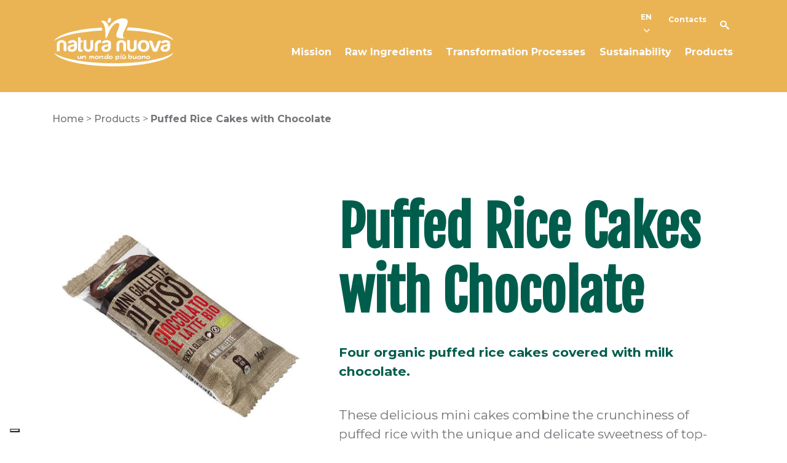

--- FILE ---
content_type: text/html; charset=UTF-8
request_url: https://natura-nuova.com/en/products/gallette-di-riso-al-cioccolato-2/
body_size: 16464
content:

    <!DOCTYPE html>
  <html lang="en-US">
    <head>
      <!-- Google tag (gtag.js) -->
<script async class="_iub_cs_activate" type="text/plain" data-iub-purposes="4" data-suppressedsrc="https://www.googletagmanager.com/gtag/js?id=G-N1NEPHHSVC"></script>
<script class="_iub_cs_activate-inline" type="text/plain" data-iub-purposes="4">
  window.dataLayer = window.dataLayer || [];
  function gtag(){dataLayer.push(arguments);}
  gtag('js', new Date());

  gtag('config', 'G-N1NEPHHSVC');
</script>

<!-- Facebook Pixel Code -->
<script class="_iub_cs_activate-inline" type="text/plain" data-iub-purposes="5">
!function(f,b,e,v,n,t,s)
{if(f.fbq)return;n=f.fbq=function(){n.callMethod?
n.callMethod.apply(n,arguments):n.queue.push(arguments)};
if(!f._fbq)f._fbq=n;n.push=n;n.loaded=!0;n.version='2.0';
n.queue=[];t=b.createElement(e);t.async=!0;
t.src=v;s=b.getElementsByTagName(e)[0];
s.parentNode.insertBefore(t,s)}(window, document,'script',
'https://connect.facebook.net/en_US/fbevents.js');
fbq('init', '1743331405769469');
fbq('track', 'PageView');
</script>
<noscript><img height="1" width="1" style="display:none"
src="https://www.facebook.com/tr?id=1743331405769469&ev=PageView&noscript=1"
/></noscript>
<!-- End Facebook Pixel Code -->
      <meta charset="UTF-8"/>
      <!--  -->
      <!-- <meta name="description" content=""/> -->
			<meta http-equiv="Content-Type" content="text/html; charset=UTF-8" />
      <meta http-equiv="X-UA-Compatible" content="IE=edge"/>
      <meta name="viewport" content="width=device-width, initial-scale=1.0"/>

			<link rel="dns-prefetch" href="https://fonts.googleapis.com"/>
			<link rel="dns-prefetch" href="https://apis.google.com"/>

      <link rel="icon" href="https://natura-nuova.com/wp-content/themes/naturanuovatheme/assets/images/icons/favicon.png"/>
      <link href="https://natura-nuova.com/wp-content/themes/naturanuovatheme/assets/images/icons/icon-normal.png" rel="icon" sizes="128x128" />
      <link href="https://natura-nuova.com/wp-content/themes/naturanuovatheme/assets/images/icons/icon-hires.png" rel="icon" sizes="192x192" />
      <link href="https://natura-nuova.com/wp-content/themes/naturanuovatheme/assets/images/icons/apple-touch-icon.png" rel="apple-touch-icon" />
      <link href="https://natura-nuova.com/wp-content/themes/naturanuovatheme/assets/images/icons/apple-touch-icon-152x152.png" rel="apple-touch-icon" sizes="152x152" />
      <link href="https://natura-nuova.com/wp-content/themes/naturanuovatheme/assets/images/icons/apple-touch-icon-167x167.png" rel="apple-touch-icon" sizes="167x167" />
      <link href="https://natura-nuova.com/wp-content/themes/naturanuovatheme/assets/images/icons/apple-touch-icon-180x180.png" rel="apple-touch-icon" sizes="180x180" />
      <link href="https://natura-nuova.com/wp-content/themes/naturanuovatheme/assets/images/icons/apple-touch-icon.png" rel="apple-touch-icon-precomposed" />
      <link href="https://natura-nuova.com/wp-content/themes/naturanuovatheme/assets/images/icons/apple-touch-icon-152x152.png" rel="apple-touch-icon-precomposed" sizes="152x152" />
      <link href="https://natura-nuova.com/wp-content/themes/naturanuovatheme/assets/images/icons/apple-touch-icon-167x167.png" rel="apple-touch-icon-precomposed" sizes="167x167" />
      <link href="https://natura-nuova.com/wp-content/themes/naturanuovatheme/assets/images/icons/apple-touch-icon-180x180.png" rel="apple-touch-icon-precomposed" sizes="180x180" />
      <meta name="msapplication-TileImage" content="https://natura-nuova.com/wp-content/themes/naturanuovatheme/assets/images/icons/icon-hires.png">

      			
      <meta name='robots' content='index, follow, max-image-preview:large, max-snippet:-1, max-video-preview:-1' />

	<!-- This site is optimized with the Yoast SEO plugin v26.8 - https://yoast.com/product/yoast-seo-wordpress/ -->
	<title>Puffed Rice Cakes with Chocolate - Natura Nuova</title>
	<meta name="description" content="Quattro mini gallette di riso bio ricoperte con uno strato di cioccolato al latte." />
	<link rel="canonical" href="https://natura-nuova.com/en/products/gallette-di-riso-al-cioccolato-2/" />
	<meta property="og:locale" content="en_US" />
	<meta property="og:type" content="article" />
	<meta property="og:title" content="Puffed Rice Cakes with Chocolate - Natura Nuova" />
	<meta property="og:description" content="Quattro mini gallette di riso bio ricoperte con uno strato di cioccolato al latte." />
	<meta property="og:url" content="https://natura-nuova.com/en/products/gallette-di-riso-al-cioccolato-2/" />
	<meta property="og:site_name" content="Natura Nuova" />
	<meta property="article:modified_time" content="2019-11-19T10:02:14+00:00" />
	<meta name="twitter:card" content="summary_large_image" />
	<script type="application/ld+json" class="yoast-schema-graph">{"@context":"https://schema.org","@graph":[{"@type":"WebPage","@id":"https://natura-nuova.com/en/products/gallette-di-riso-al-cioccolato-2/","url":"https://natura-nuova.com/en/products/gallette-di-riso-al-cioccolato-2/","name":"Puffed Rice Cakes with Chocolate - Natura Nuova","isPartOf":{"@id":"http://natura-nuova.com/en/#website"},"datePublished":"2019-09-03T15:36:15+00:00","dateModified":"2019-11-19T10:02:14+00:00","description":"Quattro mini gallette di riso bio ricoperte con uno strato di cioccolato al latte.","breadcrumb":{"@id":"https://natura-nuova.com/en/products/gallette-di-riso-al-cioccolato-2/#breadcrumb"},"inLanguage":"en-US","potentialAction":[{"@type":"ReadAction","target":["https://natura-nuova.com/en/products/gallette-di-riso-al-cioccolato-2/"]}]},{"@type":"BreadcrumbList","@id":"https://natura-nuova.com/en/products/gallette-di-riso-al-cioccolato-2/#breadcrumb","itemListElement":[{"@type":"ListItem","position":1,"name":"Home","item":"https://natura-nuova.com/en/"},{"@type":"ListItem","position":2,"name":"Products","item":"https://natura-nuova.com/en/products/"},{"@type":"ListItem","position":3,"name":"Puffed Rice Cakes with Chocolate"}]},{"@type":"WebSite","@id":"http://natura-nuova.com/en/#website","url":"http://natura-nuova.com/en/","name":"Natura Nuova","description":"Natura Nuova","potentialAction":[{"@type":"SearchAction","target":{"@type":"EntryPoint","urlTemplate":"http://natura-nuova.com/en/?s={search_term_string}"},"query-input":{"@type":"PropertyValueSpecification","valueRequired":true,"valueName":"search_term_string"}}],"inLanguage":"en-US"}]}</script>
	<!-- / Yoast SEO plugin. -->


<link rel='dns-prefetch' href='//cdn.iubenda.com' />
<link rel='dns-prefetch' href='//challenges.cloudflare.com' />
<link rel="alternate" title="oEmbed (JSON)" type="application/json+oembed" href="https://natura-nuova.com/en/wp-json/oembed/1.0/embed?url=https%3A%2F%2Fnatura-nuova.com%2Fen%2Fproducts%2Fgallette-di-riso-al-cioccolato-2%2F" />
<link rel="alternate" title="oEmbed (XML)" type="text/xml+oembed" href="https://natura-nuova.com/en/wp-json/oembed/1.0/embed?url=https%3A%2F%2Fnatura-nuova.com%2Fen%2Fproducts%2Fgallette-di-riso-al-cioccolato-2%2F&#038;format=xml" />
<style id='wp-img-auto-sizes-contain-inline-css' type='text/css'>
img:is([sizes=auto i],[sizes^="auto," i]){contain-intrinsic-size:3000px 1500px}
/*# sourceURL=wp-img-auto-sizes-contain-inline-css */
</style>

<link rel='stylesheet' id='wp-block-library-css' href='https://natura-nuova.com/wp-includes/css/dist/block-library/style.min.css?ver=6.9' type='text/css' media='all' />
<style id='wp-block-library-inline-css' type='text/css'>
/*wp_block_styles_on_demand_placeholder:6974f29bbbb97*/
/*# sourceURL=wp-block-library-inline-css */
</style>
<style id='classic-theme-styles-inline-css' type='text/css'>
/*! This file is auto-generated */
.wp-block-button__link{color:#fff;background-color:#32373c;border-radius:9999px;box-shadow:none;text-decoration:none;padding:calc(.667em + 2px) calc(1.333em + 2px);font-size:1.125em}.wp-block-file__button{background:#32373c;color:#fff;text-decoration:none}
/*# sourceURL=/wp-includes/css/classic-themes.min.css */
</style>
<link rel='stylesheet' id='wpml-menu-item-0-css' href='https://natura-nuova.com/wp-content/plugins/sitepress-multilingual-cms/templates/language-switchers/menu-item/style.min.css?ver=1' type='text/css' media='all' />
<link rel='stylesheet' id='swiper_css-css' href='https://natura-nuova.com/wp-content/themes/naturanuovatheme/assets/vendor/swiper/dist/css/swiper.min.css?ver=4.5.0' type='text/css' media='all' />
<link rel='stylesheet' id='aos_css-css' href='https://natura-nuova.com/wp-content/themes/naturanuovatheme/assets/vendor/aos/dist/aos.css?ver=2.3.4' type='text/css' media='all' />
<link rel='stylesheet' id='theme-css-css' href='https://natura-nuova.com/wp-content/themes/naturanuovatheme/assets/css/style.min.css?ver=1.0' type='text/css' media='all' />

<script  type="text/javascript" class=" _iub_cs_skip" type="text/javascript" id="iubenda-head-inline-scripts-0">
/* <![CDATA[ */

var _iub = _iub || [];
_iub.csConfiguration = {"askConsentAtCookiePolicyUpdate":true,"countryDetection":true,"enableLgpd":true,"enableUspr":true,"floatingPreferencesButtonDisplay":"bottom-left","lgpdAppliesGlobally":false,"perPurposeConsent":true,"purposes":"1,4,5","siteId":3247742,"whitelabel":false,"cookiePolicyId":64848258,"lang":"it","cookiePolicyUrl":"https://www.iubenda.com/privacy-policy/64848258/cookie-policy","privacyPolicyUrl":"https://natura-nuova.com/it/privacy-policy/","privacyPolicyNoticeAtCollectionUrl":"https://natura-nuova.com/it/privacy-policy/", "banner":{ "acceptButtonColor":"#EAB455","acceptButtonDisplay":true,"closeButtonRejects":true,"customizeButtonDisplay":true,"explicitWithdrawal":true,"listPurposes":true,"position":"float-bottom-center","rejectButtonColor":"#EAB455","rejectButtonDisplay":true,"showPurposesToggles":true,"acceptButtonCaption":"Accetta","customizeButtonCaption":"Scopri di pi&#249; e personalizza","rejectButtonCaption":"Rifiuta" }};

//# sourceURL=iubenda-head-inline-scripts-0
/* ]]> */
</script>
<script  type="text/javascript" class=" _iub_cs_skip" type="text/javascript" src="//cdn.iubenda.com/cs/gpp/stub.js?ver=3.12.5" id="iubenda-head-scripts-0-js"></script>
<script  type="text/javascript" charset="UTF-8" async="" class=" _iub_cs_skip" type="text/javascript" src="//cdn.iubenda.com/cs/iubenda_cs.js?ver=3.12.5" id="iubenda-head-scripts-1-js"></script>
<script type="text/javascript" src="https://natura-nuova.com/wp-content/themes/naturanuovatheme/assets/vendor/ua-parser-js/dist/ua-parser.min.js?ver=0.7.19" id="ua-parser-js-js"></script>
<link rel="https://api.w.org/" href="https://natura-nuova.com/en/wp-json/" /><link rel="EditURI" type="application/rsd+xml" title="RSD" href="https://natura-nuova.com/xmlrpc.php?rsd" />
<meta name="generator" content="WordPress 6.9" />
<link rel='shortlink' href='https://natura-nuova.com/en/?p=3975' />
<meta name="generator" content="WPML ver:4.8.5 stt:1,27;" />
		<style type="text/css" id="wp-custom-css">
			.sust-wrapper{display: flex;
	flex-flow: column nowrap;
	width: 80%;
	margin: auto;
}
.sust-item {
	display: flex;
	flex-flow: row nowrap;
	align-items: center;
	justify-content: space-around;
}
.sust-item-img {
	width: 15%;
	max-height: 100%;
}
.sust-item-img img {
	width:auto;
	height:100%;
}
.sust-item-cont {
	display: flex;
	flex-flow: column nowrap;
	width: 70%;
}
.page-id-907 .wp-editor,.page-id-8780 .wp-editor{
	padding-bottom: 0;
}

@media (min-width: 992px){
	.page-id-907 .wp-editor,.page-id-8780 .wp-editor {
  	  padding-bottom: 0;
	}
}		</style>
		
      <link rel="pingback" href="https://natura-nuova.com/xmlrpc.php"/>

	</head>

	<body id="" class="  wp-singular prodotti-template-default single single-prodotti postid-3975 wp-theme-naturanuovatheme" data-template="base.twig">
    <!-- UAParser -->
    <script>
	    var parser = new UAParser();
      var result = parser.getResult();
      var bodyTag = document.body;
      // console.log(result);

      // if (result.browser.name === "Safari") { bodyTag.classList.add('safari'); }
      // if (result.browser.name === "Mobile Safari") { bodyTag.classList.add('mobile-safari'); }
     if (result.browser.name === "IE") {	bodyTag.classList.add('ie'); }
      // if (result.browser.name === "Edge") { bodyTag.classList.add('edge'); }
      if (result.browser.name === "Firefox") { bodyTag.classList.add('firefox'); }
    </script>
    <!-- /UAParser -->

        		<div class="mask">
  <div id="preloader">
    <div class="loader-container">
			<!-- animation code -->
			<div class="preloader-logo">
				<svg xmlns="http://www.w3.org/2000/svg" xmlns:xlink="http://www.w3.org/1999/xlink" width="215" height="87" viewbox="0 0 215 87">
					<defs>
						<polygon id="a" points="0 .417 214.332 .417 214.332 25 0 25"/>
						<polygon id="c" points="0 .548 86.337 .548 86.337 24.565 0 24.565"/>
					</defs>
					<g fill="none" fill-rule="evenodd">
						<path fill="#005E4C" d="M168.398387 57.9287267C166.663282 59.9762422 164.031357 60.9979255 160.500523 61 156.969688 61 154.335673 59.9762422 152.601613 57.9287267 150.867553 55.8708387 150 53.3980539 150 50.5093352 150 47.6693668 150.867553 45.2059172 152.601613 43.1231354 154.335673 41.0424281 156.969688 40 160.500523 40 164.031357 40 166.663282 41.0424281 168.398387 43.1231354 170.133493 45.2059172 171 47.6693668 171 50.5093352 171 53.3980539 170.133493 55.8708387 168.398387 57.9287267M164.248768 55.2630149C165.125728 54.1479798 165.563685 52.5630742 165.563685 50.5072607 165.563685 48.4545589 165.125728 46.8748395 164.248768 45.7722513 163.371808 44.6592907 162.117515 44.1012546 160.482753 44.1002173 158.846946 44.1002173 157.583246 44.6592907 156.693743 45.7722513 155.818874 46.8748395 155.380917 48.4545589 155.380917 50.5072607 155.380917 52.5630742 155.818874 54.1479798 156.693743 55.2630149 157.583246 56.3759755 158.846946 56.9340117 160.482753 56.9340117 162.117515 56.9340117 163.371808 56.3759755 164.248768 55.2630149M180.768835 61C178.883451 61 177.274889 60.0106773 176.678492 58.6334657L176.580161 58.3786558 170.002694 41.0598339C169.992006 41.0309486 170.014451 41 170.046515 41L173.671925 41C174.862581 41.0505493 175.867264 41.7582401 176.322578 42.7547841L181.005042 55.8419044 185.686437 42.7547841C186.141751 41.7582401 187.147503 41.0505493 188.339228 41L191.927229 41C191.977463 41 192.012734 41.0484861 191.995633 41.0938773L185.429923 58.3786558 185.33373 58.6334657C184.735195 60.0106773 183.126633 61 181.240181 61L181.003973 60.9958735 180.768835 61zM203.165094 50.4538176C202.83718 50.6572276 202.499836 50.8284655 202.161445 50.9592291 201.832483 51.0806523 201.376755 51.194811 200.793214 51.3027428L199.626132 51.520682C198.532385 51.7147517 197.748743 51.9472202 197.273109 52.2232765 196.470609 52.6944403 195.975071 53.4779837 195.975071 54.4638992 195.975071 55.3439585 196.314509 55.9282431 196.800619 56.3257228 197.297205 56.7117865 197.899604 56.9037806 198.60572 56.9037806 199.722516 56.9037806 200.751308 56.5789474 201.68686 55.9282431 202.636031 55.2775389 203.128426 54.0902891 203.165094 52.3685693L203.165094 50.4538176zM208 53.5111935C208 57.879318 203.71092 61 198.42762 61 197.235394 61 195.699539 60.6502595 194.451787 60.1230541 192.897074 59.3322461 191.715325 58.0277242 191.20931 56.4710156 191.096164 55.9967383 190.984065 55.2526316 191.001875 54.6942921 191.0354 53.7073388 191.113974 53.4676056 191.28055 52.8386953 192.001333 50.8824314 193.795958 49.3547813 196.046311 48.8088955 196.697949 48.6376575 197.442829 48.5048184 198.274663 48.3989622L200.043097 48.1820608C201.003792 48.0627131 201.690003 47.9122313 202.103825 47.7306153 202.845561 47.4182357 203.213286 46.9325426 203.214334 46.2673091 203.214334 45.4630096 202.928325 44.9077835 202.357356 44.6068199 201.800006 44.2923647 200.972362 44.1377317 199.878615 44.1377317 198.650769 44.1377317 197.78122 44.4376575 197.271014 45.0395849 197.159963 45.1765752 197.060436 45.3260193 196.970338 45.4899926 196.949385 45.5283914 196.901193 45.5315048 196.901193 45.5315048L191.80647 45.5315048C191.749897 45.5315048 191.706944 45.4765011 191.718468 45.4225352 191.951046 44.3266123 192.372202 43.3863603 192.985077 42.6017791 194.359594 40.8665678 196.717855 40 200.060907 40 202.237924 40 203.765398 40.4265382 205.456305 41.2827279 207.145117 42.1378799 207.990571 43.7527057 207.990571 46.1230541L208 53.5111935zM148 40.0267176C148 40.0117557 147.988568 40 147.974019 40L145.251192 40C144.032156 40.100458 143.070852 41.1563359 143.070852 42.4345038L143.07397 42.5456489 143.066695 53.2903817C143.053185 55.2760305 141.304133 56.7882443 139.516628 56.7882443 137.557648 56.7882443 135.956168 55.1819847 135.931226 53.1824427L135.931226 53.0905344 135.931226 40.0427481C135.931226 40.0192366 135.91252 40 135.889656 40L131.04157 40C131.018706 40 131 40.0192366 131 40.0427481L131 53.9369466C131.003118 57.8280916 134.829625 61 139.516628 61 144.203631 61 148 57.8815267 148 54.0320611L148 53.8974046 148 40.0267176zM129 59.9534451C129 59.9793089 128.979215 60 128.953234 60L126.251192 60C125.031116 59.9017174 124.070852 58.8806125 124.070852 57.6412166L124.07397 57.5346576 124.066695 47.4622388C124.053185 45.5379681 122.304133 44.0761432 120.516628 44.0761432 118.557648 44.0761432 116.957207 45.6300435 116.931226 47.5646596L116.931226 47.6546658 116.931226 59.8934409C116.931226 59.9524105 116.883421 60 116.824184 60L112.107042 60C112.047805 60 112 59.9524105 112 59.8934409L112 46.8363335C112.003118 43.0674529 115.829625 40 120.516628 40 125.202592 40 129 43.0188289 129 46.7421891L129 46.8735775 129 59.9534451zM50.9844196 41.4289964C50.9844196 42.9818168 49.829395 44.2614261 48.3554921 44.4193763L47.7997923 44.4193763 47.7997923 55.1204963C47.7997923 55.9497344 47.901584 56.4705429 48.1082836 56.6797201 48.3108284 56.8771577 48.9371592 56.9764101 49.987276 56.9764101L50.4754609 56.9764101 51 56.9411915 51 60.8952805 48.5580369 60.9891968C46.1233446 61.0756424 44.759543 60.6434141 43.8673072 59.6882428 43.2887562 59.0820559 43 58.1482292 43 56.8856955L43 35.124866C43 35.0565632 43.0540119 35 43.1215269 35L45.4326149 35.0032017C46.7164373 35.0053362 47.7821345 36.0853734 47.800831 37.4044703L47.8018696 37.4439578 47.7997923 37.5538825 47.7997923 40.6477837 50.9491041 40.6477837C50.9750714 40.6477837 50.9844196 40.6595233 50.9844196 40.6958091L50.9844196 41.4289964zM47.7997923 37.3372348L47.7997923 37.5538825 47.8018696 37.4439578 47.7997923 37.3372348zM36.1648569 50.4538176C35.8369263 50.6572276 35.5027095 50.8284655 35.1611587 50.9592291 34.8321804 51.0806523 34.3764302 51.194811 33.7939081 51.3027428L32.6278161 51.520682C31.5319202 51.7147517 30.7482394 51.9472202 30.2746782 52.2232765 29.4710911 52.6944403 28.9744805 53.4779837 28.9744805 54.4638992 28.9744805 55.3439585 29.3118404 55.9282431 29.8000694 56.3257228 30.29668 56.7117865 30.9001561 56.9037806 31.6052593 56.9037806 32.723157 56.9037806 33.7509523 56.5789474 34.6865499 55.9282431 35.6357676 55.2775389 36.1281873 54.0902891 36.1648569 52.3685693L36.1648569 50.4538176zM41 53.5111935C41 57.879318 36.7096618 61 31.42715 61 30.236961 61 28.6978872 60.6502595 27.4532177 60.1230541 25.8984284 59.3322461 24.716621 58.0277242 24.207438 56.4710156 24.0953339 55.9967383 23.9832298 55.2526316 24.0020885 54.6942921 24.0356149 53.7073388 24.1131448 53.4676056 24.2797294 52.8386953 25.0005481 50.8824314 26.7931657 49.3547813 29.0457242 48.8088955 29.6973946 48.6376575 30.4423105 48.5048184 31.2741856 48.3989622L33.042706 48.1820608C34.0024007 48.0627131 34.6886453 47.9122313 35.1035351 47.7306153 35.8453079 47.4182357 36.2140989 46.9325426 36.2161943 46.2673091 36.2161943 45.4630096 35.929124 44.9077835 35.3581266 44.6068199 34.7986539 44.2923647 33.973065 44.1377317 32.8792645 44.1377317 31.6503105 44.1377317 30.7817658 44.4376575 30.2715351 45.0395849 30.1678127 45.1661972 30.0745672 45.3052632 29.9907511 45.455745 29.9624631 45.5148999 29.917412 45.5315048 29.8765516 45.5315048L24.7941509 45.5315048C24.7428135 45.5315048 24.7030009 45.4806523 24.7145256 45.4308377 24.9471153 44.3318013 25.3714345 43.3884359 25.9853877 42.6017791 27.3589245 40.8665678 29.7162532 40 33.0615646 40 35.2365932 40 36.7662376 40.4265382 38.4551327 41.2827279 40.1450755 42.1378799 40.9905707 43.7527057 40.9905707 46.1230541L41 53.5111935zM22 59.8924064C22 59.9524105 21.9511554 60 21.8919183 60L19.2511921 60C18.0321555 59.9027519 17.0729307 58.8806125 17.0729307 57.6422512L17.0739699 57.5356921 17.0687737 47.4622388C17.053185 45.5379681 15.3041325 44.0761432 13.5166279 44.0761432 11.5576476 44.0761432 9.95720748 45.631078 9.9333048 47.5656942L9.9333048 47.6557004 9.9333048 59.8924064C9.9333048 59.9524105 9.8844602 60 9.82522313 60L5.10808167 60C5.04780536 60 5 59.9524105 5 59.8924064L5 46.8373681C5.00415699 43.0674529 8.82962465 40 13.5166279 40 18.2015528 40 22 43.0198634 22 46.7432237L22 46.874612 22 59.8924064zM70 40.1816794C70 40.0812214 69.9210172 40 69.823328 40L67.2501528 40C66.0321555 40.100458 65.0729307 41.1563359 65.0729307 42.4345038L65.0739699 42.5456489 65.0687737 53.2903817C65.053185 55.2760305 63.3041325 56.7882443 61.5166279 56.7882443 59.5576476 56.7882443 57.9572075 55.1819847 57.9312263 53.1824427L57.9312263 53.0905344 57.9312263 40.1709924C57.9312263 40.0769466 57.8574398 40 57.7659861 40L53.1652402 40C53.0737865 40 53 40.0769466 53 40.1709924L53 53.9358779C53.004157 57.8280916 56.8296246 61 61.5166279 61 66.2015528 61 70 57.880458 70 54.0320611L70 53.8974046 70 40.1816794zM97.1648569 50.4538176C96.8369263 50.6572276 96.500614 50.8284655 96.1611587 50.9592291 95.8342758 51.0806523 95.3785256 51.194811 94.7949558 51.3027428L93.6267684 51.520682C92.5340156 51.7147517 91.7492871 51.9472202 91.2746782 52.2232765 90.4710911 52.6944403 89.9744805 53.4779837 89.9744805 54.4638992 89.9744805 55.3439585 90.3139358 55.9282431 90.8021648 56.3257228 91.2977277 56.7117865 91.9001561 56.9037806 92.6052593 56.9037806 93.723157 56.9037806 94.752 56.5789474 95.6875976 55.9282431 96.6357676 55.2775389 97.1281873 54.0902891 97.1648569 52.3685693L97.1648569 50.4538176zM102 53.5111935C102 57.879318 97.7096618 61 92.42715 61 91.236961 61 89.6989349 60.6502595 88.4532177 60.1230541 86.8984284 59.3322461 85.716621 58.0277242 85.207438 56.4710156 85.0953339 55.9967383 84.9832298 55.2526316 85.0020885 54.6942921 85.0356149 53.7073388 85.1131448 53.4676056 85.2797294 52.8386953 86.0015958 50.8824314 87.7952611 49.3547813 90.0467719 48.8088955 90.6973946 48.6376575 91.4423105 48.5048184 92.2741856 48.3989622L94.042706 48.1820608C95.0024007 48.0627131 95.6886453 47.9122313 96.1035351 47.7306153 96.8453079 47.4182357 97.2140989 46.9325426 97.2161943 46.2673091 97.2161943 45.4630096 96.9301717 44.9077835 96.3581266 44.6068199 95.7997016 44.2923647 94.9720173 44.1377317 93.8792645 44.1377317 92.6503105 44.1377317 91.7817658 44.4376575 91.2715351 45.0395849 91.1500017 45.1879911 91.0441839 45.3519644 90.9498907 45.5315048L85.9355906 45.5315048C85.8130095 45.5315048 85.7176687 45.4111193 85.7449089 45.2928095 85.9837849 44.2529281 86.3976271 43.3552261 86.98434 42.6017791 88.3578768 40.8665678 90.717301 40 94.0615646 40 96.2376409 40 97.7662376 40.4265382 99.4561804 41.2827279 101.145075 42.1378799 101.990571 43.7527057 101.990571 46.1230541L102 53.5111935zM78.0454326 49.1722478L78.0454326 59.8827961C78.0454326 59.9476769 77.9912035 60 77.9252779 60L73.1190913 60C73.0531658 60 73 59.9476769 73 59.8827961L73 49.0069067 73 48.7745919C73 43.9284219 76.9906235 40 81.9148381 40L83.8426293 40C83.9298212 40 84 40.070113 84 40.155923L84 44.9675596C83.4619623 44.9026789 82.7580474 44.8451235 82.0466892 44.8451235 79.8434993 44.8451235 78.0550024 46.6052742 78.0550024 48.7745919L78.0454326 49.1722478zM43.3134194 68C43.7999099 68.0833619 44.0426298 68.2963979 44.0426298 68.6442539 43.7999099 69.6435678 43.6780246 70.4545455 43.6780246 71.071012L43.6780246 71.5711835C43.8335335 72.1907376 44.1245872 72.4994854 44.5522366 72.4994854L44.991444 72.4994854C46.3510958 72.2483705 47.0319724 71.2480274 47.0319724 69.4984563 47.0803062 68.5958834 47.1780246 68.1430532 47.3240769 68.1430532L47.7611828 68 48.0532873 68C48.3222756 68 48.5397778 68.1430532 48.709997 68.4291595L48.709997 70.2847341C48.709997 71.0524871 48.8077154 72.1042882 49 73.4288165L49 73.4987993C48.8255779 73.7859348 48.5355749 73.928988 48.1268388 73.928988 47.7033924 73.928988 47.4365056 73.4761578 47.3240769 72.5715266L47.2515761 72.4994854C46.8039628 73.4987993 45.952867 74 44.6982888 74L44.2622336 74C42.9750826 74 42.2448214 73.2363636 42.0746022 71.7152659L42 71.2850772C42 69.0960549 42.3898229 68 43.1663164 68L43.3134194 68zM54.5713026 68L55.2144957 68C55.9647163 68 56.5122023 68.4744425 56.8559247 69.4284734L57 70.4288165 57 71.6421955C57 73.2137221 56.7386063 74 56.2147898 74L56.0007351 74C55.6271685 74 55.3647457 73.8569468 55.2144957 73.5728988L55.4285504 70.928988C55.4285504 70.0233276 55.1187886 69.5704974 54.500294 69.5704974 53.3795942 69.5704974 52.4739782 70.3814751 51.7844752 71.9993139L51.7144957 72.7866209 51.7144957 73.5728988C51.5642458 73.8569468 51.3007939 74 50.9292855 74L50.7862393 74C50.3097618 74 50.0720376 73.4524871 50.0720376 72.3564322L50 70.4987993 50 69.7866209C50 68.7379074 50.1914143 68.2140652 50.5721847 68.2140652L51.000294 68.2140652C51.3625404 68.2140652 51.6002646 68.4044597 51.7144957 68.7842196L51.5724787 69.7866209C52.6077624 68.5948542 53.6070273 68 54.5713026 68M66.6 68C67.1664266 68 67.5593352 68.5475129 67.7757341 69.6435678 68.3830471 68.5475129 68.9365097 68 69.4381163 68L69.9925762 68C70.9100277 68 71.5332964 68.9272727 71.8603878 70.7849057L72 72.9286449 72 73.5728988C71.8374515 73.8569468 71.6290305 74 71.3757341 74L71.1004986 74C70.6836565 73.9372213 70.4752355 73.7252144 70.4752355 73.3567753L70.4752355 72.5715266C70.4064266 70.5718696 70.1541274 69.5704974 69.714349 69.5704974L69.3683102 69.5704974C68.6293629 69.9255575 68.2603878 71.2120069 68.2603878 73.4298456 68.2603878 73.7622642 68.0290305 73.928988 67.567313 73.928988L67.4306925 73.928988C67.0138504 73.928988 66.8074238 73.7385935 66.8074238 73.3567753L66.8074238 71.1440823C66.7645429 70.0974271 66.5331856 69.5704974 66.1153463 69.5704974 65.6376731 69.5704974 65.1300831 70.477187 64.5925762 72.2864494 64.5925762 73.3814751 64.4778947 73.928988 64.2465374 73.928988L63.8995014 74 63.6920776 74C63.2323546 74 63 73.4524871 63 72.3564322L63 69.0713551C63 68.5001715 63.2542936 68.2140652 63.7628809 68.2140652L63.8316898 68.2140652C64.3382825 68.2624357 64.5925762 68.4528302 64.5925762 68.7842196L64.5247645 69.4284734 64.5247645 69.5704974 64.5925762 69.5704974C64.5925762 69.0806175 65.0532964 68.554717 65.9787258 68L66.6 68zM74.6042323 71.1078332C74.6042323 71.8708037 75.0402221 72.3886063 75.9174546 72.6602238L76.3534444 72.6602238C77.6677172 72.5320448 78.3222272 72.0386572 78.3222272 71.1780264L78.3222272 70.8240081C78.3222272 69.9745677 77.7633198 69.5035605 76.645505 69.4120041 75.4646556 69.4120041 74.7838811 69.9776195 74.6042323 71.1078332M76.5719646 68L77.0100555 68C79.0030017 68.207528 80 69.1709054 80 70.8952187 80 72.4537131 79.2215218 73.439471 77.6677172 73.8585961 77.4544499 73.9532045 77.0657362 74 76.5005253 74L76.0613838 74C74.0211616 73.7822991 73 72.9125127 73 71.3886063L73 71.1780264C73 69.3570702 74.1913552 68.2960326 76.5719646 68M85.5713026 68L86.2144957 68C86.962658 68 87.5122023 68.4744425 87.8559247 69.4284734L88 70.4288165 88 71.6421955C88 73.2137221 87.7386063 74 87.2147898 74L86.999706 74C86.6261394 74 86.3647457 73.8569468 86.2144957 73.5728988L86.4306086 70.928988C86.4306086 70.0233276 86.1187886 69.5704974 85.5013231 69.5704974 84.3785651 69.5704974 83.4729491 70.3814751 82.7844752 71.9993139L82.7144957 72.7866209 82.7144957 73.5728988C82.5642458 73.8569468 82.3007939 74 81.9292855 74L81.7862393 74C81.3097618 74 81.0720376 73.4524871 81.0720376 72.3564322L81 70.4987993 81 69.7866209C81 68.7379074 81.1893561 68.2140652 81.5721847 68.2140652L82.000294 68.2140652C82.3625404 68.2140652 82.6002646 68.4044597 82.7144957 68.7842196L82.5704205 69.7866209C83.6077624 68.5948542 84.6070273 68 85.5713026 68M96.8669046 65C97.3860275 65.1123213 97.6440592 65.3236896 97.6440592 65.636147 97.2677206 68.3839346 97.0790413 70.1320626 97.0790413 70.880531 97.0790413 71.5125936 97.3860275 72.2692308 98 73.1494214 98 73.5854323 97.6930138 73.8447924 97.0790413 73.930565L97.008669 73.930565C96.5466599 73.930565 96.1927588 73.3873383 95.9459459 72.2998639L95.8765936 72.2998639C95.1779704 73.4343091 94.163182 74 92.8312086 74L92.2641509 74C90.9158593 74 90.1591025 73.2219197 90 71.6616746 90 69.8859769 91.0617032 68.6586113 93.1851096 67.9775357L94.4589495 67.9775357C94.9148394 67.9775357 95.245283 68.1409122 95.4502805 68.4737917L95.4502805 68.8260722C95.3574707 69.2528931 95.2381438 69.4642614 95.0984192 69.4642614L94.9566548 69.4642614 94.1774605 69.3223281 93.9643039 69.3223281C92.4079551 69.5459496 91.6287608 70.3005446 91.6287608 71.5912185L91.6287608 71.6616746C91.7419684 72.2294078 92.0254972 72.5132743 92.4783274 72.5132743L92.9036206 72.5132743C94.1529832 72.5132743 95.0025497 71.7556161 95.4502805 70.2443839L96.0877104 65.2838666C96.2753697 65.0959837 96.5374809 65 96.8669046 65M99.6042323 71.1078332C99.6042323 71.8708037 100.040222 72.3886063 100.917455 72.6602238L101.353444 72.6602238C102.666667 72.5320448 103.322227 72.0386572 103.322227 71.1780264L103.322227 70.8240081C103.322227 69.9745677 102.762269 69.5035605 101.645505 69.4120041 100.464656 69.4120041 99.7838811 69.9776195 99.6042323 71.1078332M101.571965 68L102.010056 68C104.003002 68.207528 105 69.1709054 105 70.8952187 105 72.4537131 104.221522 73.439471 102.666667 73.8585961 102.45445 73.9532045 102.065736 74 101.500525 74L101.061384 74C99.0211616 73.7822991 98 72.9125127 98 71.3886063L98 71.1780264C98 69.3570702 99.1913552 68.2960326 101.571965 68M133.967811 65L134.189914 65C134.513948 65 134.736052 65.1429382 134.861588 65.4247306 134.66309 67.19308 134.564378 68.5397618 134.564378 69.4657969L134.564378 69.536245 134.638412 69.536245C135.322961 68.4499149 136.241416 67.9057289 137.392704 67.9057289L137.765021 67.9057289C139.104077 67.9057289 139.849785 68.6622802 140 70.1723199L140 70.5980715C140 72.1397618 139.23176 73.2026092 137.69206 73.7896767 137.246781 73.9305729 136.776824 74 136.275751 74 135.331545 74 134.861588 73.763131 134.861588 73.2914351L134.861588 73.1495179C134.861588 72.8442428 135.012876 72.6288145 135.309013 72.512422L136.425966 72.5838911C137.716738 72.4133863 138.361588 71.6803176 138.361588 70.3867272 138.277897 69.6781622 137.979614 69.3218378 137.467811 69.3218378L137.169528 69.3218378C136.063305 69.3218378 135.218884 70.2213273 134.638412 72.0172433 134.638412 73.1035735 134.439914 73.6457175 134.042918 73.6457175L133.670601 73.6457175C133.223176 73.6457175 133 73.1495179 133 72.1571185L133 71.023823C133 67.0552467 133.198498 65.0735111 133.593348 65.0735111L133.967811 65zM142.313025 68C142.797269 68.0833619 143.040966 68.2963979 143.042017 68.6442539 142.797269 69.6435678 142.677521 70.4545455 142.677521 71.071012L142.677521 71.5711835C142.834034 72.1907376 143.122899 72.4994854 143.551471 72.4994854L143.988445 72.4994854C145.34979 72.2483705 146.030462 71.2480274 146.030462 69.4984563 146.079832 68.5958834 146.176471 68.1430532 146.322479 68.1430532L146.760504 68 147.05042 68C147.317227 68 147.537815 68.1430532 147.707983 68.4291595L147.707983 70.2847341C147.707983 71.0524871 147.805672 72.1042882 148 73.4288165L148 73.4987993C147.82458 73.7859348 147.534664 73.928988 147.125 73.928988 146.702731 73.928988 146.434874 73.4761578 146.322479 72.5715266L146.25 72.4994854C145.802521 73.4987993 144.951681 74 143.697479 74L143.261555 74C141.97584 74 141.246849 73.2363636 141.073529 71.7152659L141 71.2850772C141 69.0960549 141.390756 68 142.167017 68L142.313025 68zM150.605042 71.1078332C150.605042 71.8708037 151.042017 72.3886063 151.915966 72.6602238L152.355042 72.6602238C153.668067 72.5320448 154.322479 72.0386572 154.322479 71.1780264L154.322479 70.8240081C154.322479 69.9745677 153.761555 69.5035605 152.644958 69.4120041 151.465336 69.4120041 150.784664 69.9776195 150.605042 71.1078332M152.572479 68L153.010504 68C155.003151 68.207528 156 69.1709054 156 70.8952187 156 72.4537131 155.221639 73.439471 153.668067 73.8585961 153.454832 73.9532045 153.067227 74 152.50105 74L152.061975 74C150.021008 73.7822991 149 72.9125127 149 71.3886063L149 71.1780264C149 69.3570702 150.192227 68.2960326 152.572479 68M161.571303 68L162.212438 68C162.965745 68 163.512202 68.4744425 163.855925 69.4284734L164 70.4288165 164 71.6421955C164 73.2137221 163.738606 74 163.21479 74L162.999706 74C162.62511 74 162.364746 73.8569468 162.212438 73.5728988L162.42855 70.928988C162.42855 70.0233276 162.118789 69.5704974 161.500294 69.5704974 160.377536 69.5704974 159.472949 70.3814751 158.784475 71.9993139L158.713467 72.7866209 158.713467 73.5728988C158.563217 73.8569468 158.300794 74 157.929286 74L157.786239 74C157.308733 74 157.072038 73.4524871 157.072038 72.3564322L157 70.4987993 157 69.7866209C157 68.7379074 157.190385 68.2140652 157.570126 68.2140652L157.999265 68.2140652C158.36254 68.2140652 158.600265 68.4044597 158.713467 68.7842196L158.57042 69.7866209C159.604675 68.5948542 160.607027 68 161.571303 68M166.603751 71.1078332C166.603751 71.8708037 167.04171 72.3886063 167.91868 72.6602238L168.354539 72.6602238C169.666317 72.5320448 170.32168 72.0386572 170.32168 71.1780264L170.32168 70.8240081C170.32168 69.9745677 169.763991 69.5035605 168.645461 69.4120041 167.466017 69.4120041 166.783346 69.9776195 166.603751 71.1078332M168.572993 68L169.008852 68C171.003301 68.207528 172 69.1709054 172 70.8952187 172 72.4537131 171.220705 73.439471 169.666317 73.8585961 169.454164 73.9532045 169.066617 74 168.499475 74L168.062566 74C166.021905 73.7822991 165 72.9125127 165 71.3886063L165 71.1780264C165 69.3570702 166.190998 68.2960326 168.572993 68M114.716561 68C116.23673 68.1564188 117 68.8942629 117 70.2135323L117 70.5716491C117 72.4949833 116.091295 73.6362233 114.273885 73.9994855L113.684713 73.9994855C112.555202 73.9994855 111.989384 73.7381014 111.989384 73.213275L111.989384 73.0712632C111.989384 72.7007975 112.161359 72.4857216 112.505308 72.4280936L113.684713 72.5711346C114.815287 72.5711346 115.376858 71.85593 115.381104 70.4275791 115.381104 69.8440957 115.011677 69.5106766 114.273885 69.4283509 113.345011 69.4283509 112.583864 70.0704914 111.989384 71.3558014 111.791932 71.9114999 111.695329 72.5289426 111.695329 73.213275L111.916136 75.4988423C111.916136 75.7705171 111.645435 75.9361976 111.105096 76L110.884289 76C110.442675 76 110.22293 75.4988423 110.22293 74.4996141 110.136943 74.4996141 110.064756 72.6915359 110 69.0702341 110 68.5474659 110.343949 68.2860818 111.031847 68.2860818 111.348195 68.2860818 111.593418 68.4527914 111.768577 68.7841523L111.695329 69.14124 111.695329 69.6413687 111.768577 69.6413687C112.321656 68.5474659 113.304671 68 114.716561 68M120.032528 67.9227833C120.334572 67.9227833 120.548327 68.1023399 120.677509 68.4614532L120.550186 70.462069 120.550186 73.5400246C120.399628 73.845936 120.204461 74 119.969331 74L119.645911 74C119.259294 74 119.066914 73.6940887 119.066914 73.0767241L119.066914 73.0013547 119 71.154803C119 69.0012315 119.193309 67.9227833 119.583643 67.9227833L120.032528 67.9227833zM120.162639 65C120.635688 65 120.915428 65.3868227 121 66.1538177 120.855019 66.7711823 120.595725 67.0770936 120.225836 67.0770936L120.032528 67.0770936C119.515799 66.954064 119.259294 66.645936 119.259294 66.1538177L119.259294 65.9221675C119.259294 65.4533251 119.55948 65.1463054 120.162639 65L120.162639 65zM123.313025 68C123.797269 68.0833619 124.042017 68.2963979 124.042017 68.6442539 123.797269 69.6435678 123.677521 70.4545455 123.677521 71.071012L123.677521 71.5711835C123.834034 72.1907376 124.12395 72.4994854 124.552521 72.4994854L124.988445 72.4994854C126.34979 72.2483705 127.030462 71.2480274 127.030462 69.4984563 127.078782 68.5958834 127.176471 68.1430532 127.322479 68.1430532L127.759454 68 128.05042 68C128.319328 68 128.538866 68.1430532 128.707983 68.4291595L128.707983 70.2847341C128.707983 71.0524871 128.805672 72.1042882 129 73.4288165L129 73.4987993C128.82458 73.7859348 128.534664 73.928988 128.125 73.928988 127.702731 73.928988 127.434874 73.4761578 127.322479 72.5715266L127.24895 72.4994854C126.802521 73.4987993 125.951681 74 124.697479 74L124.261555 74C122.97584 74 122.246849 73.2363636 122.073529 71.7152659L122 71.2850772C122 69.0960549 122.390756 68 123.167017 68L123.313025 68zM126.837288 67.0553506C126.923859 67.1153137 127 67.2140221 127 67.3431734 127 67.5129151 126.860235 67.652214 126.735072 67.7629151 126.566102 67.9261993 126.337679 68 126.087353 68L125.844329 67.9649446C124.924381 67.748155 124.356975 67.5636531 123.253455 66.9833948 123.163755 66.9326568 123 66.8201107 123 66.6337638L123.129335 66.3108856C123.307692 66.0774908 123.616428 66 123.929335 66L124.265189 66.0562731C125.083963 66.4778598 125.63781 66.7232472 126.573403 66.9437269L126.837288 67.0553506zM123.027309 1.00155779C113.97364.882554251 103.811164 7.59435388 98.0849658 16.8186804 97.3499738 11.175843 91.3120881 1.98359569 84.1095877 6.05248193 83.9558501 6.13940626 83.9663801 6.36292595 84.1253826 6.43950214 90.5770961 9.52945491 92.7799662 19.8227437 91.8943956 36.5329102 91.8933426 36.5660243 91.9228265 36.5970687 91.9565224 36.5970687 95.2387145 36.5080747 96.3433085 29.7673003 99.5896987 23.2396975 103.934365 14.5048377 108.962426 9.39182473 114.182133 9.39182473 120.474844 9.39182473 114.208458 21.1307478 112.77217 25.5856194 110.388184 32.9793611 109.809036 37.3907705 126.472716 36.9727059 126.670679 36.9675319 126.728594 36.6984804 126.54432 36.6260434 119.163863 33.7161482 126.405324 21.9761903 128.396542 17.7696739 133.548857 6.88861115 134.313333 1.1495361 123.027309 1.00155779"/>
						<path fill="#EBB555" d="M132.535631 17C132.233621 17.6773564 131.924269 18.3536708 131.608626 19.0279009 131.353805 19.5708282 131.018237 20.2335954 130.638627 20.9828558 130.470843 21.3121552 130.24853 21.752958 130 22.2562859 168.7077 24.1633048 200.320246 30.9754263 213.878218 39.986351 213.948477 40.0332449 214.032369 39.9498779 213.987277 39.879016 206.7558 28.6098892 174.343135 19.6031329 132.535631 17M96.327284 3.95445591C97.0787112 1.48696486 98.8854587-.268975587 100.36193.0339934817 101.837424.334828966 102.42469 2.57829359 101.672286 5.04365105 100.918905 7.51114209 99.1131343 9.26814933 97.6376401 8.96624706 96.1621459 8.66647836 95.5758569 6.42194695 96.327284 3.95445591"/>
						<g transform="translate(0 62)">
							<mask id="b" fill="white">
								<use xlink:href="#a"/>
							</mask>
							<path fill="#EBB555" d="M214.292081,0.429166667 C199.0861,11.53125 156.622547,19.521875 106.613968,19.521875 C57.8532328,19.521875 16.2633799,11.9260417 0.122571078,1.25625 C0.0519583333,1.209375 -0.0323553922,1.29270833 0.0129632353,1.36354167 C8.67198284,14.78125 53.2338946,25 106.90485,25 C161.7836,25 207.135953,14.3145833 214.325806,0.451041667 C214.340561,0.420833333 214.328968,0.405208333 214.292081,0.429166667"
								mask="url(#b)"/>
						</g>
						<g transform="translate(0 17)">
							<mask id="d" fill="white">
								<use xlink:href="#c"/>
							</mask>
							<path fill="#EBB555" d="M85.4605193,0.5478125 C40.8494349,2.9134375 6.19723012,12.5280208 0.00660361446,24.5311458 C-0.00911927711,24.5613542 0.00345903614,24.5780208 0.0401457831,24.5530208 C13.0010494,15.0384375 45.8891458,7.81552083 86.3368084,5.94364583 C86.1271699,3.83010417 85.8273867,2.04572917 85.4605193,0.5478125"
								mask="url(#d)"/>
						</g>
					</g>
				</svg>
			</div>
			<img src="https://natura-nuova.com/wp-content/themes/naturanuovatheme/assets/images/preloader.gif" alt="">
			<!-- /animation code -->
    </div>
  </div>
</div>

		<header class="header noHero" >

				<div class="top-menu large-container ">
	<div class="logo top-menu-item">
		<a href="https://natura-nuova.com/en/">
			<svg xmlns="http://www.w3.org/2000/svg" xmlns:xlink="http://www.w3.org/1999/xlink" width="215" height="87" viewbox="0 0 215 87">
				<defs>
					<polygon id="a" points="0 .417 214.332 .417 214.332 25 0 25"/>
					<polygon id="c" points="0 .548 86.337 .548 86.337 24.565 0 24.565"/>
				</defs>
				<g fill="none" fill-rule="evenodd">
					<path class="a"
						fill="#005E4C"
						d="M168.398387 57.9287267C166.663282 59.9762422 164.031357 60.9979255 160.500523 61 156.969688 61 154.335673 59.9762422 152.601613 57.9287267 150.867553 55.8708387 150 53.3980539 150 50.5093352 150 47.6693668 150.867553 45.2059172 152.601613 43.1231354 154.335673 41.0424281 156.969688 40 160.500523 40 164.031357 40 166.663282 41.0424281 168.398387 43.1231354 170.133493 45.2059172 171 47.6693668 171 50.5093352 171 53.3980539 170.133493 55.8708387 168.398387 57.9287267M164.248768 55.2630149C165.125728 54.1479798 165.563685 52.5630742 165.563685 50.5072607 165.563685 48.4545589 165.125728 46.8748395 164.248768 45.7722513 163.371808 44.6592907 162.117515 44.1012546 160.482753 44.1002173 158.846946 44.1002173 157.583246 44.6592907 156.693743 45.7722513 155.818874 46.8748395 155.380917 48.4545589 155.380917 50.5072607 155.380917 52.5630742 155.818874 54.1479798 156.693743 55.2630149 157.583246 56.3759755 158.846946 56.9340117 160.482753 56.9340117 162.117515 56.9340117 163.371808 56.3759755 164.248768 55.2630149M180.768835 61C178.883451 61 177.274889 60.0106773 176.678492 58.6334657L176.580161 58.3786558 170.002694 41.0598339C169.992006 41.0309486 170.014451 41 170.046515 41L173.671925 41C174.862581 41.0505493 175.867264 41.7582401 176.322578 42.7547841L181.005042 55.8419044 185.686437 42.7547841C186.141751 41.7582401 187.147503 41.0505493 188.339228 41L191.927229 41C191.977463 41 192.012734 41.0484861 191.995633 41.0938773L185.429923 58.3786558 185.33373 58.6334657C184.735195 60.0106773 183.126633 61 181.240181 61L181.003973 60.9958735 180.768835 61zM203.165094 50.4538176C202.83718 50.6572276 202.499836 50.8284655 202.161445 50.9592291 201.832483 51.0806523 201.376755 51.194811 200.793214 51.3027428L199.626132 51.520682C198.532385 51.7147517 197.748743 51.9472202 197.273109 52.2232765 196.470609 52.6944403 195.975071 53.4779837 195.975071 54.4638992 195.975071 55.3439585 196.314509 55.9282431 196.800619 56.3257228 197.297205 56.7117865 197.899604 56.9037806 198.60572 56.9037806 199.722516 56.9037806 200.751308 56.5789474 201.68686 55.9282431 202.636031 55.2775389 203.128426 54.0902891 203.165094 52.3685693L203.165094 50.4538176zM208 53.5111935C208 57.879318 203.71092 61 198.42762 61 197.235394 61 195.699539 60.6502595 194.451787 60.1230541 192.897074 59.3322461 191.715325 58.0277242 191.20931 56.4710156 191.096164 55.9967383 190.984065 55.2526316 191.001875 54.6942921 191.0354 53.7073388 191.113974 53.4676056 191.28055 52.8386953 192.001333 50.8824314 193.795958 49.3547813 196.046311 48.8088955 196.697949 48.6376575 197.442829 48.5048184 198.274663 48.3989622L200.043097 48.1820608C201.003792 48.0627131 201.690003 47.9122313 202.103825 47.7306153 202.845561 47.4182357 203.213286 46.9325426 203.214334 46.2673091 203.214334 45.4630096 202.928325 44.9077835 202.357356 44.6068199 201.800006 44.2923647 200.972362 44.1377317 199.878615 44.1377317 198.650769 44.1377317 197.78122 44.4376575 197.271014 45.0395849 197.159963 45.1765752 197.060436 45.3260193 196.970338 45.4899926 196.949385 45.5283914 196.901193 45.5315048 196.901193 45.5315048L191.80647 45.5315048C191.749897 45.5315048 191.706944 45.4765011 191.718468 45.4225352 191.951046 44.3266123 192.372202 43.3863603 192.985077 42.6017791 194.359594 40.8665678 196.717855 40 200.060907 40 202.237924 40 203.765398 40.4265382 205.456305 41.2827279 207.145117 42.1378799 207.990571 43.7527057 207.990571 46.1230541L208 53.5111935zM148 40.0267176C148 40.0117557 147.988568 40 147.974019 40L145.251192 40C144.032156 40.100458 143.070852 41.1563359 143.070852 42.4345038L143.07397 42.5456489 143.066695 53.2903817C143.053185 55.2760305 141.304133 56.7882443 139.516628 56.7882443 137.557648 56.7882443 135.956168 55.1819847 135.931226 53.1824427L135.931226 53.0905344 135.931226 40.0427481C135.931226 40.0192366 135.91252 40 135.889656 40L131.04157 40C131.018706 40 131 40.0192366 131 40.0427481L131 53.9369466C131.003118 57.8280916 134.829625 61 139.516628 61 144.203631 61 148 57.8815267 148 54.0320611L148 53.8974046 148 40.0267176zM129 59.9534451C129 59.9793089 128.979215 60 128.953234 60L126.251192 60C125.031116 59.9017174 124.070852 58.8806125 124.070852 57.6412166L124.07397 57.5346576 124.066695 47.4622388C124.053185 45.5379681 122.304133 44.0761432 120.516628 44.0761432 118.557648 44.0761432 116.957207 45.6300435 116.931226 47.5646596L116.931226 47.6546658 116.931226 59.8934409C116.931226 59.9524105 116.883421 60 116.824184 60L112.107042 60C112.047805 60 112 59.9524105 112 59.8934409L112 46.8363335C112.003118 43.0674529 115.829625 40 120.516628 40 125.202592 40 129 43.0188289 129 46.7421891L129 46.8735775 129 59.9534451zM50.9844196 41.4289964C50.9844196 42.9818168 49.829395 44.2614261 48.3554921 44.4193763L47.7997923 44.4193763 47.7997923 55.1204963C47.7997923 55.9497344 47.901584 56.4705429 48.1082836 56.6797201 48.3108284 56.8771577 48.9371592 56.9764101 49.987276 56.9764101L50.4754609 56.9764101 51 56.9411915 51 60.8952805 48.5580369 60.9891968C46.1233446 61.0756424 44.759543 60.6434141 43.8673072 59.6882428 43.2887562 59.0820559 43 58.1482292 43 56.8856955L43 35.124866C43 35.0565632 43.0540119 35 43.1215269 35L45.4326149 35.0032017C46.7164373 35.0053362 47.7821345 36.0853734 47.800831 37.4044703L47.8018696 37.4439578 47.7997923 37.5538825 47.7997923 40.6477837 50.9491041 40.6477837C50.9750714 40.6477837 50.9844196 40.6595233 50.9844196 40.6958091L50.9844196 41.4289964zM47.7997923 37.3372348L47.7997923 37.5538825 47.8018696 37.4439578 47.7997923 37.3372348zM36.1648569 50.4538176C35.8369263 50.6572276 35.5027095 50.8284655 35.1611587 50.9592291 34.8321804 51.0806523 34.3764302 51.194811 33.7939081 51.3027428L32.6278161 51.520682C31.5319202 51.7147517 30.7482394 51.9472202 30.2746782 52.2232765 29.4710911 52.6944403 28.9744805 53.4779837 28.9744805 54.4638992 28.9744805 55.3439585 29.3118404 55.9282431 29.8000694 56.3257228 30.29668 56.7117865 30.9001561 56.9037806 31.6052593 56.9037806 32.723157 56.9037806 33.7509523 56.5789474 34.6865499 55.9282431 35.6357676 55.2775389 36.1281873 54.0902891 36.1648569 52.3685693L36.1648569 50.4538176zM41 53.5111935C41 57.879318 36.7096618 61 31.42715 61 30.236961 61 28.6978872 60.6502595 27.4532177 60.1230541 25.8984284 59.3322461 24.716621 58.0277242 24.207438 56.4710156 24.0953339 55.9967383 23.9832298 55.2526316 24.0020885 54.6942921 24.0356149 53.7073388 24.1131448 53.4676056 24.2797294 52.8386953 25.0005481 50.8824314 26.7931657 49.3547813 29.0457242 48.8088955 29.6973946 48.6376575 30.4423105 48.5048184 31.2741856 48.3989622L33.042706 48.1820608C34.0024007 48.0627131 34.6886453 47.9122313 35.1035351 47.7306153 35.8453079 47.4182357 36.2140989 46.9325426 36.2161943 46.2673091 36.2161943 45.4630096 35.929124 44.9077835 35.3581266 44.6068199 34.7986539 44.2923647 33.973065 44.1377317 32.8792645 44.1377317 31.6503105 44.1377317 30.7817658 44.4376575 30.2715351 45.0395849 30.1678127 45.1661972 30.0745672 45.3052632 29.9907511 45.455745 29.9624631 45.5148999 29.917412 45.5315048 29.8765516 45.5315048L24.7941509 45.5315048C24.7428135 45.5315048 24.7030009 45.4806523 24.7145256 45.4308377 24.9471153 44.3318013 25.3714345 43.3884359 25.9853877 42.6017791 27.3589245 40.8665678 29.7162532 40 33.0615646 40 35.2365932 40 36.7662376 40.4265382 38.4551327 41.2827279 40.1450755 42.1378799 40.9905707 43.7527057 40.9905707 46.1230541L41 53.5111935zM22 59.8924064C22 59.9524105 21.9511554 60 21.8919183 60L19.2511921 60C18.0321555 59.9027519 17.0729307 58.8806125 17.0729307 57.6422512L17.0739699 57.5356921 17.0687737 47.4622388C17.053185 45.5379681 15.3041325 44.0761432 13.5166279 44.0761432 11.5576476 44.0761432 9.95720748 45.631078 9.9333048 47.5656942L9.9333048 47.6557004 9.9333048 59.8924064C9.9333048 59.9524105 9.8844602 60 9.82522313 60L5.10808167 60C5.04780536 60 5 59.9524105 5 59.8924064L5 46.8373681C5.00415699 43.0674529 8.82962465 40 13.5166279 40 18.2015528 40 22 43.0198634 22 46.7432237L22 46.874612 22 59.8924064zM70 40.1816794C70 40.0812214 69.9210172 40 69.823328 40L67.2501528 40C66.0321555 40.100458 65.0729307 41.1563359 65.0729307 42.4345038L65.0739699 42.5456489 65.0687737 53.2903817C65.053185 55.2760305 63.3041325 56.7882443 61.5166279 56.7882443 59.5576476 56.7882443 57.9572075 55.1819847 57.9312263 53.1824427L57.9312263 53.0905344 57.9312263 40.1709924C57.9312263 40.0769466 57.8574398 40 57.7659861 40L53.1652402 40C53.0737865 40 53 40.0769466 53 40.1709924L53 53.9358779C53.004157 57.8280916 56.8296246 61 61.5166279 61 66.2015528 61 70 57.880458 70 54.0320611L70 53.8974046 70 40.1816794zM97.1648569 50.4538176C96.8369263 50.6572276 96.500614 50.8284655 96.1611587 50.9592291 95.8342758 51.0806523 95.3785256 51.194811 94.7949558 51.3027428L93.6267684 51.520682C92.5340156 51.7147517 91.7492871 51.9472202 91.2746782 52.2232765 90.4710911 52.6944403 89.9744805 53.4779837 89.9744805 54.4638992 89.9744805 55.3439585 90.3139358 55.9282431 90.8021648 56.3257228 91.2977277 56.7117865 91.9001561 56.9037806 92.6052593 56.9037806 93.723157 56.9037806 94.752 56.5789474 95.6875976 55.9282431 96.6357676 55.2775389 97.1281873 54.0902891 97.1648569 52.3685693L97.1648569 50.4538176zM102 53.5111935C102 57.879318 97.7096618 61 92.42715 61 91.236961 61 89.6989349 60.6502595 88.4532177 60.1230541 86.8984284 59.3322461 85.716621 58.0277242 85.207438 56.4710156 85.0953339 55.9967383 84.9832298 55.2526316 85.0020885 54.6942921 85.0356149 53.7073388 85.1131448 53.4676056 85.2797294 52.8386953 86.0015958 50.8824314 87.7952611 49.3547813 90.0467719 48.8088955 90.6973946 48.6376575 91.4423105 48.5048184 92.2741856 48.3989622L94.042706 48.1820608C95.0024007 48.0627131 95.6886453 47.9122313 96.1035351 47.7306153 96.8453079 47.4182357 97.2140989 46.9325426 97.2161943 46.2673091 97.2161943 45.4630096 96.9301717 44.9077835 96.3581266 44.6068199 95.7997016 44.2923647 94.9720173 44.1377317 93.8792645 44.1377317 92.6503105 44.1377317 91.7817658 44.4376575 91.2715351 45.0395849 91.1500017 45.1879911 91.0441839 45.3519644 90.9498907 45.5315048L85.9355906 45.5315048C85.8130095 45.5315048 85.7176687 45.4111193 85.7449089 45.2928095 85.9837849 44.2529281 86.3976271 43.3552261 86.98434 42.6017791 88.3578768 40.8665678 90.717301 40 94.0615646 40 96.2376409 40 97.7662376 40.4265382 99.4561804 41.2827279 101.145075 42.1378799 101.990571 43.7527057 101.990571 46.1230541L102 53.5111935zM78.0454326 49.1722478L78.0454326 59.8827961C78.0454326 59.9476769 77.9912035 60 77.9252779 60L73.1190913 60C73.0531658 60 73 59.9476769 73 59.8827961L73 49.0069067 73 48.7745919C73 43.9284219 76.9906235 40 81.9148381 40L83.8426293 40C83.9298212 40 84 40.070113 84 40.155923L84 44.9675596C83.4619623 44.9026789 82.7580474 44.8451235 82.0466892 44.8451235 79.8434993 44.8451235 78.0550024 46.6052742 78.0550024 48.7745919L78.0454326 49.1722478zM43.3134194 68C43.7999099 68.0833619 44.0426298 68.2963979 44.0426298 68.6442539 43.7999099 69.6435678 43.6780246 70.4545455 43.6780246 71.071012L43.6780246 71.5711835C43.8335335 72.1907376 44.1245872 72.4994854 44.5522366 72.4994854L44.991444 72.4994854C46.3510958 72.2483705 47.0319724 71.2480274 47.0319724 69.4984563 47.0803062 68.5958834 47.1780246 68.1430532 47.3240769 68.1430532L47.7611828 68 48.0532873 68C48.3222756 68 48.5397778 68.1430532 48.709997 68.4291595L48.709997 70.2847341C48.709997 71.0524871 48.8077154 72.1042882 49 73.4288165L49 73.4987993C48.8255779 73.7859348 48.5355749 73.928988 48.1268388 73.928988 47.7033924 73.928988 47.4365056 73.4761578 47.3240769 72.5715266L47.2515761 72.4994854C46.8039628 73.4987993 45.952867 74 44.6982888 74L44.2622336 74C42.9750826 74 42.2448214 73.2363636 42.0746022 71.7152659L42 71.2850772C42 69.0960549 42.3898229 68 43.1663164 68L43.3134194 68zM54.5713026 68L55.2144957 68C55.9647163 68 56.5122023 68.4744425 56.8559247 69.4284734L57 70.4288165 57 71.6421955C57 73.2137221 56.7386063 74 56.2147898 74L56.0007351 74C55.6271685 74 55.3647457 73.8569468 55.2144957 73.5728988L55.4285504 70.928988C55.4285504 70.0233276 55.1187886 69.5704974 54.500294 69.5704974 53.3795942 69.5704974 52.4739782 70.3814751 51.7844752 71.9993139L51.7144957 72.7866209 51.7144957 73.5728988C51.5642458 73.8569468 51.3007939 74 50.9292855 74L50.7862393 74C50.3097618 74 50.0720376 73.4524871 50.0720376 72.3564322L50 70.4987993 50 69.7866209C50 68.7379074 50.1914143 68.2140652 50.5721847 68.2140652L51.000294 68.2140652C51.3625404 68.2140652 51.6002646 68.4044597 51.7144957 68.7842196L51.5724787 69.7866209C52.6077624 68.5948542 53.6070273 68 54.5713026 68M66.6 68C67.1664266 68 67.5593352 68.5475129 67.7757341 69.6435678 68.3830471 68.5475129 68.9365097 68 69.4381163 68L69.9925762 68C70.9100277 68 71.5332964 68.9272727 71.8603878 70.7849057L72 72.9286449 72 73.5728988C71.8374515 73.8569468 71.6290305 74 71.3757341 74L71.1004986 74C70.6836565 73.9372213 70.4752355 73.7252144 70.4752355 73.3567753L70.4752355 72.5715266C70.4064266 70.5718696 70.1541274 69.5704974 69.714349 69.5704974L69.3683102 69.5704974C68.6293629 69.9255575 68.2603878 71.2120069 68.2603878 73.4298456 68.2603878 73.7622642 68.0290305 73.928988 67.567313 73.928988L67.4306925 73.928988C67.0138504 73.928988 66.8074238 73.7385935 66.8074238 73.3567753L66.8074238 71.1440823C66.7645429 70.0974271 66.5331856 69.5704974 66.1153463 69.5704974 65.6376731 69.5704974 65.1300831 70.477187 64.5925762 72.2864494 64.5925762 73.3814751 64.4778947 73.928988 64.2465374 73.928988L63.8995014 74 63.6920776 74C63.2323546 74 63 73.4524871 63 72.3564322L63 69.0713551C63 68.5001715 63.2542936 68.2140652 63.7628809 68.2140652L63.8316898 68.2140652C64.3382825 68.2624357 64.5925762 68.4528302 64.5925762 68.7842196L64.5247645 69.4284734 64.5247645 69.5704974 64.5925762 69.5704974C64.5925762 69.0806175 65.0532964 68.554717 65.9787258 68L66.6 68zM74.6042323 71.1078332C74.6042323 71.8708037 75.0402221 72.3886063 75.9174546 72.6602238L76.3534444 72.6602238C77.6677172 72.5320448 78.3222272 72.0386572 78.3222272 71.1780264L78.3222272 70.8240081C78.3222272 69.9745677 77.7633198 69.5035605 76.645505 69.4120041 75.4646556 69.4120041 74.7838811 69.9776195 74.6042323 71.1078332M76.5719646 68L77.0100555 68C79.0030017 68.207528 80 69.1709054 80 70.8952187 80 72.4537131 79.2215218 73.439471 77.6677172 73.8585961 77.4544499 73.9532045 77.0657362 74 76.5005253 74L76.0613838 74C74.0211616 73.7822991 73 72.9125127 73 71.3886063L73 71.1780264C73 69.3570702 74.1913552 68.2960326 76.5719646 68M85.5713026 68L86.2144957 68C86.962658 68 87.5122023 68.4744425 87.8559247 69.4284734L88 70.4288165 88 71.6421955C88 73.2137221 87.7386063 74 87.2147898 74L86.999706 74C86.6261394 74 86.3647457 73.8569468 86.2144957 73.5728988L86.4306086 70.928988C86.4306086 70.0233276 86.1187886 69.5704974 85.5013231 69.5704974 84.3785651 69.5704974 83.4729491 70.3814751 82.7844752 71.9993139L82.7144957 72.7866209 82.7144957 73.5728988C82.5642458 73.8569468 82.3007939 74 81.9292855 74L81.7862393 74C81.3097618 74 81.0720376 73.4524871 81.0720376 72.3564322L81 70.4987993 81 69.7866209C81 68.7379074 81.1893561 68.2140652 81.5721847 68.2140652L82.000294 68.2140652C82.3625404 68.2140652 82.6002646 68.4044597 82.7144957 68.7842196L82.5704205 69.7866209C83.6077624 68.5948542 84.6070273 68 85.5713026 68M96.8669046 65C97.3860275 65.1123213 97.6440592 65.3236896 97.6440592 65.636147 97.2677206 68.3839346 97.0790413 70.1320626 97.0790413 70.880531 97.0790413 71.5125936 97.3860275 72.2692308 98 73.1494214 98 73.5854323 97.6930138 73.8447924 97.0790413 73.930565L97.008669 73.930565C96.5466599 73.930565 96.1927588 73.3873383 95.9459459 72.2998639L95.8765936 72.2998639C95.1779704 73.4343091 94.163182 74 92.8312086 74L92.2641509 74C90.9158593 74 90.1591025 73.2219197 90 71.6616746 90 69.8859769 91.0617032 68.6586113 93.1851096 67.9775357L94.4589495 67.9775357C94.9148394 67.9775357 95.245283 68.1409122 95.4502805 68.4737917L95.4502805 68.8260722C95.3574707 69.2528931 95.2381438 69.4642614 95.0984192 69.4642614L94.9566548 69.4642614 94.1774605 69.3223281 93.9643039 69.3223281C92.4079551 69.5459496 91.6287608 70.3005446 91.6287608 71.5912185L91.6287608 71.6616746C91.7419684 72.2294078 92.0254972 72.5132743 92.4783274 72.5132743L92.9036206 72.5132743C94.1529832 72.5132743 95.0025497 71.7556161 95.4502805 70.2443839L96.0877104 65.2838666C96.2753697 65.0959837 96.5374809 65 96.8669046 65M99.6042323 71.1078332C99.6042323 71.8708037 100.040222 72.3886063 100.917455 72.6602238L101.353444 72.6602238C102.666667 72.5320448 103.322227 72.0386572 103.322227 71.1780264L103.322227 70.8240081C103.322227 69.9745677 102.762269 69.5035605 101.645505 69.4120041 100.464656 69.4120041 99.7838811 69.9776195 99.6042323 71.1078332M101.571965 68L102.010056 68C104.003002 68.207528 105 69.1709054 105 70.8952187 105 72.4537131 104.221522 73.439471 102.666667 73.8585961 102.45445 73.9532045 102.065736 74 101.500525 74L101.061384 74C99.0211616 73.7822991 98 72.9125127 98 71.3886063L98 71.1780264C98 69.3570702 99.1913552 68.2960326 101.571965 68M133.967811 65L134.189914 65C134.513948 65 134.736052 65.1429382 134.861588 65.4247306 134.66309 67.19308 134.564378 68.5397618 134.564378 69.4657969L134.564378 69.536245 134.638412 69.536245C135.322961 68.4499149 136.241416 67.9057289 137.392704 67.9057289L137.765021 67.9057289C139.104077 67.9057289 139.849785 68.6622802 140 70.1723199L140 70.5980715C140 72.1397618 139.23176 73.2026092 137.69206 73.7896767 137.246781 73.9305729 136.776824 74 136.275751 74 135.331545 74 134.861588 73.763131 134.861588 73.2914351L134.861588 73.1495179C134.861588 72.8442428 135.012876 72.6288145 135.309013 72.512422L136.425966 72.5838911C137.716738 72.4133863 138.361588 71.6803176 138.361588 70.3867272 138.277897 69.6781622 137.979614 69.3218378 137.467811 69.3218378L137.169528 69.3218378C136.063305 69.3218378 135.218884 70.2213273 134.638412 72.0172433 134.638412 73.1035735 134.439914 73.6457175 134.042918 73.6457175L133.670601 73.6457175C133.223176 73.6457175 133 73.1495179 133 72.1571185L133 71.023823C133 67.0552467 133.198498 65.0735111 133.593348 65.0735111L133.967811 65zM142.313025 68C142.797269 68.0833619 143.040966 68.2963979 143.042017 68.6442539 142.797269 69.6435678 142.677521 70.4545455 142.677521 71.071012L142.677521 71.5711835C142.834034 72.1907376 143.122899 72.4994854 143.551471 72.4994854L143.988445 72.4994854C145.34979 72.2483705 146.030462 71.2480274 146.030462 69.4984563 146.079832 68.5958834 146.176471 68.1430532 146.322479 68.1430532L146.760504 68 147.05042 68C147.317227 68 147.537815 68.1430532 147.707983 68.4291595L147.707983 70.2847341C147.707983 71.0524871 147.805672 72.1042882 148 73.4288165L148 73.4987993C147.82458 73.7859348 147.534664 73.928988 147.125 73.928988 146.702731 73.928988 146.434874 73.4761578 146.322479 72.5715266L146.25 72.4994854C145.802521 73.4987993 144.951681 74 143.697479 74L143.261555 74C141.97584 74 141.246849 73.2363636 141.073529 71.7152659L141 71.2850772C141 69.0960549 141.390756 68 142.167017 68L142.313025 68zM150.605042 71.1078332C150.605042 71.8708037 151.042017 72.3886063 151.915966 72.6602238L152.355042 72.6602238C153.668067 72.5320448 154.322479 72.0386572 154.322479 71.1780264L154.322479 70.8240081C154.322479 69.9745677 153.761555 69.5035605 152.644958 69.4120041 151.465336 69.4120041 150.784664 69.9776195 150.605042 71.1078332M152.572479 68L153.010504 68C155.003151 68.207528 156 69.1709054 156 70.8952187 156 72.4537131 155.221639 73.439471 153.668067 73.8585961 153.454832 73.9532045 153.067227 74 152.50105 74L152.061975 74C150.021008 73.7822991 149 72.9125127 149 71.3886063L149 71.1780264C149 69.3570702 150.192227 68.2960326 152.572479 68M161.571303 68L162.212438 68C162.965745 68 163.512202 68.4744425 163.855925 69.4284734L164 70.4288165 164 71.6421955C164 73.2137221 163.738606 74 163.21479 74L162.999706 74C162.62511 74 162.364746 73.8569468 162.212438 73.5728988L162.42855 70.928988C162.42855 70.0233276 162.118789 69.5704974 161.500294 69.5704974 160.377536 69.5704974 159.472949 70.3814751 158.784475 71.9993139L158.713467 72.7866209 158.713467 73.5728988C158.563217 73.8569468 158.300794 74 157.929286 74L157.786239 74C157.308733 74 157.072038 73.4524871 157.072038 72.3564322L157 70.4987993 157 69.7866209C157 68.7379074 157.190385 68.2140652 157.570126 68.2140652L157.999265 68.2140652C158.36254 68.2140652 158.600265 68.4044597 158.713467 68.7842196L158.57042 69.7866209C159.604675 68.5948542 160.607027 68 161.571303 68M166.603751 71.1078332C166.603751 71.8708037 167.04171 72.3886063 167.91868 72.6602238L168.354539 72.6602238C169.666317 72.5320448 170.32168 72.0386572 170.32168 71.1780264L170.32168 70.8240081C170.32168 69.9745677 169.763991 69.5035605 168.645461 69.4120041 167.466017 69.4120041 166.783346 69.9776195 166.603751 71.1078332M168.572993 68L169.008852 68C171.003301 68.207528 172 69.1709054 172 70.8952187 172 72.4537131 171.220705 73.439471 169.666317 73.8585961 169.454164 73.9532045 169.066617 74 168.499475 74L168.062566 74C166.021905 73.7822991 165 72.9125127 165 71.3886063L165 71.1780264C165 69.3570702 166.190998 68.2960326 168.572993 68M114.716561 68C116.23673 68.1564188 117 68.8942629 117 70.2135323L117 70.5716491C117 72.4949833 116.091295 73.6362233 114.273885 73.9994855L113.684713 73.9994855C112.555202 73.9994855 111.989384 73.7381014 111.989384 73.213275L111.989384 73.0712632C111.989384 72.7007975 112.161359 72.4857216 112.505308 72.4280936L113.684713 72.5711346C114.815287 72.5711346 115.376858 71.85593 115.381104 70.4275791 115.381104 69.8440957 115.011677 69.5106766 114.273885 69.4283509 113.345011 69.4283509 112.583864 70.0704914 111.989384 71.3558014 111.791932 71.9114999 111.695329 72.5289426 111.695329 73.213275L111.916136 75.4988423C111.916136 75.7705171 111.645435 75.9361976 111.105096 76L110.884289 76C110.442675 76 110.22293 75.4988423 110.22293 74.4996141 110.136943 74.4996141 110.064756 72.6915359 110 69.0702341 110 68.5474659 110.343949 68.2860818 111.031847 68.2860818 111.348195 68.2860818 111.593418 68.4527914 111.768577 68.7841523L111.695329 69.14124 111.695329 69.6413687 111.768577 69.6413687C112.321656 68.5474659 113.304671 68 114.716561 68M120.032528 67.9227833C120.334572 67.9227833 120.548327 68.1023399 120.677509 68.4614532L120.550186 70.462069 120.550186 73.5400246C120.399628 73.845936 120.204461 74 119.969331 74L119.645911 74C119.259294 74 119.066914 73.6940887 119.066914 73.0767241L119.066914 73.0013547 119 71.154803C119 69.0012315 119.193309 67.9227833 119.583643 67.9227833L120.032528 67.9227833zM120.162639 65C120.635688 65 120.915428 65.3868227 121 66.1538177 120.855019 66.7711823 120.595725 67.0770936 120.225836 67.0770936L120.032528 67.0770936C119.515799 66.954064 119.259294 66.645936 119.259294 66.1538177L119.259294 65.9221675C119.259294 65.4533251 119.55948 65.1463054 120.162639 65L120.162639 65zM123.313025 68C123.797269 68.0833619 124.042017 68.2963979 124.042017 68.6442539 123.797269 69.6435678 123.677521 70.4545455 123.677521 71.071012L123.677521 71.5711835C123.834034 72.1907376 124.12395 72.4994854 124.552521 72.4994854L124.988445 72.4994854C126.34979 72.2483705 127.030462 71.2480274 127.030462 69.4984563 127.078782 68.5958834 127.176471 68.1430532 127.322479 68.1430532L127.759454 68 128.05042 68C128.319328 68 128.538866 68.1430532 128.707983 68.4291595L128.707983 70.2847341C128.707983 71.0524871 128.805672 72.1042882 129 73.4288165L129 73.4987993C128.82458 73.7859348 128.534664 73.928988 128.125 73.928988 127.702731 73.928988 127.434874 73.4761578 127.322479 72.5715266L127.24895 72.4994854C126.802521 73.4987993 125.951681 74 124.697479 74L124.261555 74C122.97584 74 122.246849 73.2363636 122.073529 71.7152659L122 71.2850772C122 69.0960549 122.390756 68 123.167017 68L123.313025 68zM126.837288 67.0553506C126.923859 67.1153137 127 67.2140221 127 67.3431734 127 67.5129151 126.860235 67.652214 126.735072 67.7629151 126.566102 67.9261993 126.337679 68 126.087353 68L125.844329 67.9649446C124.924381 67.748155 124.356975 67.5636531 123.253455 66.9833948 123.163755 66.9326568 123 66.8201107 123 66.6337638L123.129335 66.3108856C123.307692 66.0774908 123.616428 66 123.929335 66L124.265189 66.0562731C125.083963 66.4778598 125.63781 66.7232472 126.573403 66.9437269L126.837288 67.0553506zM123.027309 1.00155779C113.97364.882554251 103.811164 7.59435388 98.0849658 16.8186804 97.3499738 11.175843 91.3120881 1.98359569 84.1095877 6.05248193 83.9558501 6.13940626 83.9663801 6.36292595 84.1253826 6.43950214 90.5770961 9.52945491 92.7799662 19.8227437 91.8943956 36.5329102 91.8933426 36.5660243 91.9228265 36.5970687 91.9565224 36.5970687 95.2387145 36.5080747 96.3433085 29.7673003 99.5896987 23.2396975 103.934365 14.5048377 108.962426 9.39182473 114.182133 9.39182473 120.474844 9.39182473 114.208458 21.1307478 112.77217 25.5856194 110.388184 32.9793611 109.809036 37.3907705 126.472716 36.9727059 126.670679 36.9675319 126.728594 36.6984804 126.54432 36.6260434 119.163863 33.7161482 126.405324 21.9761903 128.396542 17.7696739 133.548857 6.88861115 134.313333 1.1495361 123.027309 1.00155779"/>
					<path  class="b"
						fill="#EBB555"
						d="M132.535631 17C132.233621 17.6773564 131.924269 18.3536708 131.608626 19.0279009 131.353805 19.5708282 131.018237 20.2335954 130.638627 20.9828558 130.470843 21.3121552 130.24853 21.752958 130 22.2562859 168.7077 24.1633048 200.320246 30.9754263 213.878218 39.986351 213.948477 40.0332449 214.032369 39.9498779 213.987277 39.879016 206.7558 28.6098892 174.343135 19.6031329 132.535631 17M96.327284 3.95445591C97.0787112 1.48696486 98.8854587-.268975587 100.36193.0339934817 101.837424.334828966 102.42469 2.57829359 101.672286 5.04365105 100.918905 7.51114209 99.1131343 9.26814933 97.6376401 8.96624706 96.1621459 8.66647836 95.5758569 6.42194695 96.327284 3.95445591"/>
					<g transform="translate(0 62)">
						<mask id="b" fill="white">
							<use xlink:href="#a"/>
						</mask>
						<path  class="c"
							fill="#EBB555"
							d="M214.292081,0.429166667 C199.0861,11.53125 156.622547,19.521875 106.613968,19.521875 C57.8532328,19.521875 16.2633799,11.9260417 0.122571078,1.25625 C0.0519583333,1.209375 -0.0323553922,1.29270833 0.0129632353,1.36354167 C8.67198284,14.78125 53.2338946,25 106.90485,25 C161.7836,25 207.135953,14.3145833 214.325806,0.451041667 C214.340561,0.420833333 214.328968,0.405208333 214.292081,0.429166667"
							mask="url(#b)"/>
					</g>
					<g transform="translate(0 17)">
						<mask id="d" fill="white">
							<use xlink:href="#c"/>
						</mask>
						<path  class="d"
							fill="#EBB555"
							d="M85.4605193,0.5478125 C40.8494349,2.9134375 6.19723012,12.5280208 0.00660361446,24.5311458 C-0.00911927711,24.5613542 0.00345903614,24.5780208 0.0401457831,24.5530208 C13.0010494,15.0384375 45.8891458,7.81552083 86.3368084,5.94364583 C86.1271699,3.83010417 85.8273867,2.04572917 85.4605193,0.5478125"
							mask="url(#d)"/>
					</g>
				</g>
			</svg>

		</a>
	</div>
	<nav class="top-menu-item top-menu-item-l mob-close">
			<ul>
			<li class=" menu-item menu-item-type-post_type menu-item-object-page menu-item-2507">
			<a target="_self" href="https://natura-nuova.com/en/mission/"><span>Mission</span></a>
					</li>
			<li class=" menu-item menu-item-type-post_type menu-item-object-page menu-item-2508">
			<a target="_self" href="https://natura-nuova.com/en/raw-ingredients/"><span>Raw Ingredients</span></a>
					</li>
			<li class=" menu-item menu-item-type-post_type menu-item-object-page menu-item-3059">
			<a target="_self" href="https://natura-nuova.com/en/transformation-processes/"><span>Transformation Processes</span></a>
					</li>
			<li class=" menu-item menu-item-type-post_type menu-item-object-page menu-item-8820">
			<a target="_self" href="https://natura-nuova.com/en/sustainability/"><span>Sustainability</span></a>
					</li>
			<li class=" menu-item menu-item-type-post_type menu-item-object-page menu-item-10090">
			<a target="_self" href="https://natura-nuova.com/en/products-list/"><span>Products</span></a>
					</li>
		</ul>
	</nav>
	<nav class="top-menu-item top-menu-item-r mob-close">
			<ul>
			<li class="menu-item wpml-ls-slot-4 wpml-ls-item wpml-ls-item-en wpml-ls-current-language wpml-ls-menu-item wpml-ls-last-item menu-item-type-wpml_ls_menu_item menu-item-object-wpml_ls_menu_item menu-item-wpml-ls-4-en menu-item-has-children">
			<a target="_self" href="https://natura-nuova.com/en/products/gallette-di-riso-al-cioccolato-2/"><span>
<span class="wpml-ls-display">EN</span></span></a>
				<ul>
			<li class="menu-item wpml-ls-slot-4 wpml-ls-item wpml-ls-item-it wpml-ls-menu-item wpml-ls-first-item menu-item-type-wpml_ls_menu_item menu-item-object-wpml_ls_menu_item menu-item-wpml-ls-4-it">
			<a target="_self" href="https://natura-nuova.com/it/prodotti/gallette-di-riso-al-cioccolato-2/"><span>
<span class="wpml-ls-display">IT</span></span></a>
					</li>
		</ul>
		</li>
			<li class=" menu-item menu-item-type-post_type menu-item-object-page menu-item-2514">
			<a target="_self" href="https://natura-nuova.com/en/contacts/"><span>Contacts</span></a>
					</li>
		</ul>
		<i class="icon-search" id="to-search"></i>
	</nav>

	<div id="ham-icon">
		<span></span>
		<span></span>
		<span></span>
		<span></span>
	</div>
	<div class="search-modal" id="searchmodal"style="display:none">
			<form class="search-form" id="searchform" role="search" method="get" action="https://natura-nuova.com/en/">
  <label for="s"></label>
  <input type="search" name="s" value="" id="s" required placeholder="Search">

  <button type="submit" id="searchsubmit">
    <i class="icon-search"></i>
  </button>
</form>
			<div class="icon-cancel search-close"id="searchmodal-close"></div>
	</div>

</div>
</header>


		<section id="content" role="main" class="content-wrapper">

				<div class="top-bar"></div>
	<section class="breadcrumbs">
		<div class="container">
			<nav id="breadcrumbs" class="main-breadcrumbs"><span><span><a href="https://natura-nuova.com/en/">Home</a></span> &gt; <span><a href="https://natura-nuova.com/en/products/">Products</a></span> &gt; <span class="breadcrumb_last" aria-current="page"><strong>Puffed Rice Cakes with Chocolate</strong></span></span></nav>
		</div>
	</section>

	<section class="page-header">
		<div id="product" class="single-prod container">
			<div class="single-prod-img" data-aos="zoom-out">
				<img src="https://natura-nuova.com/wp-content/uploads/2019/09/Ciocco_Single-2.jpg" alt="">
			</div>
			<div class="single-prod-text" data-aos="fade-left">
				<h1>Puffed Rice Cakes with Chocolate</h1>
				<h4><b>Four organic puffed rice cakes covered with milk chocolate.</b></h4>
<p><span style="font-weight: 400;">These delicious mini cakes combine the crunchiness of puffed rice with the unique and delicate sweetness of top-notch milk chocolate. Practical and tasty, they are a low-calorie snack for any time of day, thanks to the taste of our selected, organic, gluten-free cereals.</span></p>
<div class="post-content">
<p><strong><b>Ingredients</b><span style="font-weight: 400;">:</span><br />
</strong><span style="font-weight: 400;">Milk chocolate* 60% (cane sugar*, cocoa butter*, whole milk powder, cocoa mass, emulsifier: soy lecithin* (E322), natural vanilla flavor), rice* 40%.</span></p>
<p><strong><b>Available packs:<br />
</b></strong><span style="font-weight: 400;">single pack 14 g (4pcs x 3.5g)<br />
</span><span style="font-weight: 400;">multipack 84 g (6pcs x 14g)</span></p>
<p>* <span style="font-weight: 400;">Organic Agriculture</span> *</p>
</div>
<p>&nbsp;</p>


							</div>
		</div>
	</section>

							



			
			
		</section>


		<footer class="footer">
	<div class="container footer-container">
		<div class="footer-half footer-half-l">
			<div class="footer-logo">
				<svg xmlns="http://www.w3.org/2000/svg" xmlns:xlink="http://www.w3.org/1999/xlink" width="215" height="87" viewbox="0 0 215 87">
					<defs>
						<polygon id="a" points="0 .417 214.332 .417 214.332 25 0 25"/>
						<polygon id="c" points="0 .548 86.337 .548 86.337 24.565 0 24.565"/>
					</defs>
					<g fill="none" fill-rule="evenodd">
						<path
							fill="#005E4C"
							d="M168.398387 57.9287267C166.663282 59.9762422 164.031357 60.9979255 160.500523 61 156.969688 61 154.335673 59.9762422 152.601613 57.9287267 150.867553 55.8708387 150 53.3980539 150 50.5093352 150 47.6693668 150.867553 45.2059172 152.601613 43.1231354 154.335673 41.0424281 156.969688 40 160.500523 40 164.031357 40 166.663282 41.0424281 168.398387 43.1231354 170.133493 45.2059172 171 47.6693668 171 50.5093352 171 53.3980539 170.133493 55.8708387 168.398387 57.9287267M164.248768 55.2630149C165.125728 54.1479798 165.563685 52.5630742 165.563685 50.5072607 165.563685 48.4545589 165.125728 46.8748395 164.248768 45.7722513 163.371808 44.6592907 162.117515 44.1012546 160.482753 44.1002173 158.846946 44.1002173 157.583246 44.6592907 156.693743 45.7722513 155.818874 46.8748395 155.380917 48.4545589 155.380917 50.5072607 155.380917 52.5630742 155.818874 54.1479798 156.693743 55.2630149 157.583246 56.3759755 158.846946 56.9340117 160.482753 56.9340117 162.117515 56.9340117 163.371808 56.3759755 164.248768 55.2630149M180.768835 61C178.883451 61 177.274889 60.0106773 176.678492 58.6334657L176.580161 58.3786558 170.002694 41.0598339C169.992006 41.0309486 170.014451 41 170.046515 41L173.671925 41C174.862581 41.0505493 175.867264 41.7582401 176.322578 42.7547841L181.005042 55.8419044 185.686437 42.7547841C186.141751 41.7582401 187.147503 41.0505493 188.339228 41L191.927229 41C191.977463 41 192.012734 41.0484861 191.995633 41.0938773L185.429923 58.3786558 185.33373 58.6334657C184.735195 60.0106773 183.126633 61 181.240181 61L181.003973 60.9958735 180.768835 61zM203.165094 50.4538176C202.83718 50.6572276 202.499836 50.8284655 202.161445 50.9592291 201.832483 51.0806523 201.376755 51.194811 200.793214 51.3027428L199.626132 51.520682C198.532385 51.7147517 197.748743 51.9472202 197.273109 52.2232765 196.470609 52.6944403 195.975071 53.4779837 195.975071 54.4638992 195.975071 55.3439585 196.314509 55.9282431 196.800619 56.3257228 197.297205 56.7117865 197.899604 56.9037806 198.60572 56.9037806 199.722516 56.9037806 200.751308 56.5789474 201.68686 55.9282431 202.636031 55.2775389 203.128426 54.0902891 203.165094 52.3685693L203.165094 50.4538176zM208 53.5111935C208 57.879318 203.71092 61 198.42762 61 197.235394 61 195.699539 60.6502595 194.451787 60.1230541 192.897074 59.3322461 191.715325 58.0277242 191.20931 56.4710156 191.096164 55.9967383 190.984065 55.2526316 191.001875 54.6942921 191.0354 53.7073388 191.113974 53.4676056 191.28055 52.8386953 192.001333 50.8824314 193.795958 49.3547813 196.046311 48.8088955 196.697949 48.6376575 197.442829 48.5048184 198.274663 48.3989622L200.043097 48.1820608C201.003792 48.0627131 201.690003 47.9122313 202.103825 47.7306153 202.845561 47.4182357 203.213286 46.9325426 203.214334 46.2673091 203.214334 45.4630096 202.928325 44.9077835 202.357356 44.6068199 201.800006 44.2923647 200.972362 44.1377317 199.878615 44.1377317 198.650769 44.1377317 197.78122 44.4376575 197.271014 45.0395849 197.159963 45.1765752 197.060436 45.3260193 196.970338 45.4899926 196.949385 45.5283914 196.901193 45.5315048 196.901193 45.5315048L191.80647 45.5315048C191.749897 45.5315048 191.706944 45.4765011 191.718468 45.4225352 191.951046 44.3266123 192.372202 43.3863603 192.985077 42.6017791 194.359594 40.8665678 196.717855 40 200.060907 40 202.237924 40 203.765398 40.4265382 205.456305 41.2827279 207.145117 42.1378799 207.990571 43.7527057 207.990571 46.1230541L208 53.5111935zM148 40.0267176C148 40.0117557 147.988568 40 147.974019 40L145.251192 40C144.032156 40.100458 143.070852 41.1563359 143.070852 42.4345038L143.07397 42.5456489 143.066695 53.2903817C143.053185 55.2760305 141.304133 56.7882443 139.516628 56.7882443 137.557648 56.7882443 135.956168 55.1819847 135.931226 53.1824427L135.931226 53.0905344 135.931226 40.0427481C135.931226 40.0192366 135.91252 40 135.889656 40L131.04157 40C131.018706 40 131 40.0192366 131 40.0427481L131 53.9369466C131.003118 57.8280916 134.829625 61 139.516628 61 144.203631 61 148 57.8815267 148 54.0320611L148 53.8974046 148 40.0267176zM129 59.9534451C129 59.9793089 128.979215 60 128.953234 60L126.251192 60C125.031116 59.9017174 124.070852 58.8806125 124.070852 57.6412166L124.07397 57.5346576 124.066695 47.4622388C124.053185 45.5379681 122.304133 44.0761432 120.516628 44.0761432 118.557648 44.0761432 116.957207 45.6300435 116.931226 47.5646596L116.931226 47.6546658 116.931226 59.8934409C116.931226 59.9524105 116.883421 60 116.824184 60L112.107042 60C112.047805 60 112 59.9524105 112 59.8934409L112 46.8363335C112.003118 43.0674529 115.829625 40 120.516628 40 125.202592 40 129 43.0188289 129 46.7421891L129 46.8735775 129 59.9534451zM50.9844196 41.4289964C50.9844196 42.9818168 49.829395 44.2614261 48.3554921 44.4193763L47.7997923 44.4193763 47.7997923 55.1204963C47.7997923 55.9497344 47.901584 56.4705429 48.1082836 56.6797201 48.3108284 56.8771577 48.9371592 56.9764101 49.987276 56.9764101L50.4754609 56.9764101 51 56.9411915 51 60.8952805 48.5580369 60.9891968C46.1233446 61.0756424 44.759543 60.6434141 43.8673072 59.6882428 43.2887562 59.0820559 43 58.1482292 43 56.8856955L43 35.124866C43 35.0565632 43.0540119 35 43.1215269 35L45.4326149 35.0032017C46.7164373 35.0053362 47.7821345 36.0853734 47.800831 37.4044703L47.8018696 37.4439578 47.7997923 37.5538825 47.7997923 40.6477837 50.9491041 40.6477837C50.9750714 40.6477837 50.9844196 40.6595233 50.9844196 40.6958091L50.9844196 41.4289964zM47.7997923 37.3372348L47.7997923 37.5538825 47.8018696 37.4439578 47.7997923 37.3372348zM36.1648569 50.4538176C35.8369263 50.6572276 35.5027095 50.8284655 35.1611587 50.9592291 34.8321804 51.0806523 34.3764302 51.194811 33.7939081 51.3027428L32.6278161 51.520682C31.5319202 51.7147517 30.7482394 51.9472202 30.2746782 52.2232765 29.4710911 52.6944403 28.9744805 53.4779837 28.9744805 54.4638992 28.9744805 55.3439585 29.3118404 55.9282431 29.8000694 56.3257228 30.29668 56.7117865 30.9001561 56.9037806 31.6052593 56.9037806 32.723157 56.9037806 33.7509523 56.5789474 34.6865499 55.9282431 35.6357676 55.2775389 36.1281873 54.0902891 36.1648569 52.3685693L36.1648569 50.4538176zM41 53.5111935C41 57.879318 36.7096618 61 31.42715 61 30.236961 61 28.6978872 60.6502595 27.4532177 60.1230541 25.8984284 59.3322461 24.716621 58.0277242 24.207438 56.4710156 24.0953339 55.9967383 23.9832298 55.2526316 24.0020885 54.6942921 24.0356149 53.7073388 24.1131448 53.4676056 24.2797294 52.8386953 25.0005481 50.8824314 26.7931657 49.3547813 29.0457242 48.8088955 29.6973946 48.6376575 30.4423105 48.5048184 31.2741856 48.3989622L33.042706 48.1820608C34.0024007 48.0627131 34.6886453 47.9122313 35.1035351 47.7306153 35.8453079 47.4182357 36.2140989 46.9325426 36.2161943 46.2673091 36.2161943 45.4630096 35.929124 44.9077835 35.3581266 44.6068199 34.7986539 44.2923647 33.973065 44.1377317 32.8792645 44.1377317 31.6503105 44.1377317 30.7817658 44.4376575 30.2715351 45.0395849 30.1678127 45.1661972 30.0745672 45.3052632 29.9907511 45.455745 29.9624631 45.5148999 29.917412 45.5315048 29.8765516 45.5315048L24.7941509 45.5315048C24.7428135 45.5315048 24.7030009 45.4806523 24.7145256 45.4308377 24.9471153 44.3318013 25.3714345 43.3884359 25.9853877 42.6017791 27.3589245 40.8665678 29.7162532 40 33.0615646 40 35.2365932 40 36.7662376 40.4265382 38.4551327 41.2827279 40.1450755 42.1378799 40.9905707 43.7527057 40.9905707 46.1230541L41 53.5111935zM22 59.8924064C22 59.9524105 21.9511554 60 21.8919183 60L19.2511921 60C18.0321555 59.9027519 17.0729307 58.8806125 17.0729307 57.6422512L17.0739699 57.5356921 17.0687737 47.4622388C17.053185 45.5379681 15.3041325 44.0761432 13.5166279 44.0761432 11.5576476 44.0761432 9.95720748 45.631078 9.9333048 47.5656942L9.9333048 47.6557004 9.9333048 59.8924064C9.9333048 59.9524105 9.8844602 60 9.82522313 60L5.10808167 60C5.04780536 60 5 59.9524105 5 59.8924064L5 46.8373681C5.00415699 43.0674529 8.82962465 40 13.5166279 40 18.2015528 40 22 43.0198634 22 46.7432237L22 46.874612 22 59.8924064zM70 40.1816794C70 40.0812214 69.9210172 40 69.823328 40L67.2501528 40C66.0321555 40.100458 65.0729307 41.1563359 65.0729307 42.4345038L65.0739699 42.5456489 65.0687737 53.2903817C65.053185 55.2760305 63.3041325 56.7882443 61.5166279 56.7882443 59.5576476 56.7882443 57.9572075 55.1819847 57.9312263 53.1824427L57.9312263 53.0905344 57.9312263 40.1709924C57.9312263 40.0769466 57.8574398 40 57.7659861 40L53.1652402 40C53.0737865 40 53 40.0769466 53 40.1709924L53 53.9358779C53.004157 57.8280916 56.8296246 61 61.5166279 61 66.2015528 61 70 57.880458 70 54.0320611L70 53.8974046 70 40.1816794zM97.1648569 50.4538176C96.8369263 50.6572276 96.500614 50.8284655 96.1611587 50.9592291 95.8342758 51.0806523 95.3785256 51.194811 94.7949558 51.3027428L93.6267684 51.520682C92.5340156 51.7147517 91.7492871 51.9472202 91.2746782 52.2232765 90.4710911 52.6944403 89.9744805 53.4779837 89.9744805 54.4638992 89.9744805 55.3439585 90.3139358 55.9282431 90.8021648 56.3257228 91.2977277 56.7117865 91.9001561 56.9037806 92.6052593 56.9037806 93.723157 56.9037806 94.752 56.5789474 95.6875976 55.9282431 96.6357676 55.2775389 97.1281873 54.0902891 97.1648569 52.3685693L97.1648569 50.4538176zM102 53.5111935C102 57.879318 97.7096618 61 92.42715 61 91.236961 61 89.6989349 60.6502595 88.4532177 60.1230541 86.8984284 59.3322461 85.716621 58.0277242 85.207438 56.4710156 85.0953339 55.9967383 84.9832298 55.2526316 85.0020885 54.6942921 85.0356149 53.7073388 85.1131448 53.4676056 85.2797294 52.8386953 86.0015958 50.8824314 87.7952611 49.3547813 90.0467719 48.8088955 90.6973946 48.6376575 91.4423105 48.5048184 92.2741856 48.3989622L94.042706 48.1820608C95.0024007 48.0627131 95.6886453 47.9122313 96.1035351 47.7306153 96.8453079 47.4182357 97.2140989 46.9325426 97.2161943 46.2673091 97.2161943 45.4630096 96.9301717 44.9077835 96.3581266 44.6068199 95.7997016 44.2923647 94.9720173 44.1377317 93.8792645 44.1377317 92.6503105 44.1377317 91.7817658 44.4376575 91.2715351 45.0395849 91.1500017 45.1879911 91.0441839 45.3519644 90.9498907 45.5315048L85.9355906 45.5315048C85.8130095 45.5315048 85.7176687 45.4111193 85.7449089 45.2928095 85.9837849 44.2529281 86.3976271 43.3552261 86.98434 42.6017791 88.3578768 40.8665678 90.717301 40 94.0615646 40 96.2376409 40 97.7662376 40.4265382 99.4561804 41.2827279 101.145075 42.1378799 101.990571 43.7527057 101.990571 46.1230541L102 53.5111935zM78.0454326 49.1722478L78.0454326 59.8827961C78.0454326 59.9476769 77.9912035 60 77.9252779 60L73.1190913 60C73.0531658 60 73 59.9476769 73 59.8827961L73 49.0069067 73 48.7745919C73 43.9284219 76.9906235 40 81.9148381 40L83.8426293 40C83.9298212 40 84 40.070113 84 40.155923L84 44.9675596C83.4619623 44.9026789 82.7580474 44.8451235 82.0466892 44.8451235 79.8434993 44.8451235 78.0550024 46.6052742 78.0550024 48.7745919L78.0454326 49.1722478zM43.3134194 68C43.7999099 68.0833619 44.0426298 68.2963979 44.0426298 68.6442539 43.7999099 69.6435678 43.6780246 70.4545455 43.6780246 71.071012L43.6780246 71.5711835C43.8335335 72.1907376 44.1245872 72.4994854 44.5522366 72.4994854L44.991444 72.4994854C46.3510958 72.2483705 47.0319724 71.2480274 47.0319724 69.4984563 47.0803062 68.5958834 47.1780246 68.1430532 47.3240769 68.1430532L47.7611828 68 48.0532873 68C48.3222756 68 48.5397778 68.1430532 48.709997 68.4291595L48.709997 70.2847341C48.709997 71.0524871 48.8077154 72.1042882 49 73.4288165L49 73.4987993C48.8255779 73.7859348 48.5355749 73.928988 48.1268388 73.928988 47.7033924 73.928988 47.4365056 73.4761578 47.3240769 72.5715266L47.2515761 72.4994854C46.8039628 73.4987993 45.952867 74 44.6982888 74L44.2622336 74C42.9750826 74 42.2448214 73.2363636 42.0746022 71.7152659L42 71.2850772C42 69.0960549 42.3898229 68 43.1663164 68L43.3134194 68zM54.5713026 68L55.2144957 68C55.9647163 68 56.5122023 68.4744425 56.8559247 69.4284734L57 70.4288165 57 71.6421955C57 73.2137221 56.7386063 74 56.2147898 74L56.0007351 74C55.6271685 74 55.3647457 73.8569468 55.2144957 73.5728988L55.4285504 70.928988C55.4285504 70.0233276 55.1187886 69.5704974 54.500294 69.5704974 53.3795942 69.5704974 52.4739782 70.3814751 51.7844752 71.9993139L51.7144957 72.7866209 51.7144957 73.5728988C51.5642458 73.8569468 51.3007939 74 50.9292855 74L50.7862393 74C50.3097618 74 50.0720376 73.4524871 50.0720376 72.3564322L50 70.4987993 50 69.7866209C50 68.7379074 50.1914143 68.2140652 50.5721847 68.2140652L51.000294 68.2140652C51.3625404 68.2140652 51.6002646 68.4044597 51.7144957 68.7842196L51.5724787 69.7866209C52.6077624 68.5948542 53.6070273 68 54.5713026 68M66.6 68C67.1664266 68 67.5593352 68.5475129 67.7757341 69.6435678 68.3830471 68.5475129 68.9365097 68 69.4381163 68L69.9925762 68C70.9100277 68 71.5332964 68.9272727 71.8603878 70.7849057L72 72.9286449 72 73.5728988C71.8374515 73.8569468 71.6290305 74 71.3757341 74L71.1004986 74C70.6836565 73.9372213 70.4752355 73.7252144 70.4752355 73.3567753L70.4752355 72.5715266C70.4064266 70.5718696 70.1541274 69.5704974 69.714349 69.5704974L69.3683102 69.5704974C68.6293629 69.9255575 68.2603878 71.2120069 68.2603878 73.4298456 68.2603878 73.7622642 68.0290305 73.928988 67.567313 73.928988L67.4306925 73.928988C67.0138504 73.928988 66.8074238 73.7385935 66.8074238 73.3567753L66.8074238 71.1440823C66.7645429 70.0974271 66.5331856 69.5704974 66.1153463 69.5704974 65.6376731 69.5704974 65.1300831 70.477187 64.5925762 72.2864494 64.5925762 73.3814751 64.4778947 73.928988 64.2465374 73.928988L63.8995014 74 63.6920776 74C63.2323546 74 63 73.4524871 63 72.3564322L63 69.0713551C63 68.5001715 63.2542936 68.2140652 63.7628809 68.2140652L63.8316898 68.2140652C64.3382825 68.2624357 64.5925762 68.4528302 64.5925762 68.7842196L64.5247645 69.4284734 64.5247645 69.5704974 64.5925762 69.5704974C64.5925762 69.0806175 65.0532964 68.554717 65.9787258 68L66.6 68zM74.6042323 71.1078332C74.6042323 71.8708037 75.0402221 72.3886063 75.9174546 72.6602238L76.3534444 72.6602238C77.6677172 72.5320448 78.3222272 72.0386572 78.3222272 71.1780264L78.3222272 70.8240081C78.3222272 69.9745677 77.7633198 69.5035605 76.645505 69.4120041 75.4646556 69.4120041 74.7838811 69.9776195 74.6042323 71.1078332M76.5719646 68L77.0100555 68C79.0030017 68.207528 80 69.1709054 80 70.8952187 80 72.4537131 79.2215218 73.439471 77.6677172 73.8585961 77.4544499 73.9532045 77.0657362 74 76.5005253 74L76.0613838 74C74.0211616 73.7822991 73 72.9125127 73 71.3886063L73 71.1780264C73 69.3570702 74.1913552 68.2960326 76.5719646 68M85.5713026 68L86.2144957 68C86.962658 68 87.5122023 68.4744425 87.8559247 69.4284734L88 70.4288165 88 71.6421955C88 73.2137221 87.7386063 74 87.2147898 74L86.999706 74C86.6261394 74 86.3647457 73.8569468 86.2144957 73.5728988L86.4306086 70.928988C86.4306086 70.0233276 86.1187886 69.5704974 85.5013231 69.5704974 84.3785651 69.5704974 83.4729491 70.3814751 82.7844752 71.9993139L82.7144957 72.7866209 82.7144957 73.5728988C82.5642458 73.8569468 82.3007939 74 81.9292855 74L81.7862393 74C81.3097618 74 81.0720376 73.4524871 81.0720376 72.3564322L81 70.4987993 81 69.7866209C81 68.7379074 81.1893561 68.2140652 81.5721847 68.2140652L82.000294 68.2140652C82.3625404 68.2140652 82.6002646 68.4044597 82.7144957 68.7842196L82.5704205 69.7866209C83.6077624 68.5948542 84.6070273 68 85.5713026 68M96.8669046 65C97.3860275 65.1123213 97.6440592 65.3236896 97.6440592 65.636147 97.2677206 68.3839346 97.0790413 70.1320626 97.0790413 70.880531 97.0790413 71.5125936 97.3860275 72.2692308 98 73.1494214 98 73.5854323 97.6930138 73.8447924 97.0790413 73.930565L97.008669 73.930565C96.5466599 73.930565 96.1927588 73.3873383 95.9459459 72.2998639L95.8765936 72.2998639C95.1779704 73.4343091 94.163182 74 92.8312086 74L92.2641509 74C90.9158593 74 90.1591025 73.2219197 90 71.6616746 90 69.8859769 91.0617032 68.6586113 93.1851096 67.9775357L94.4589495 67.9775357C94.9148394 67.9775357 95.245283 68.1409122 95.4502805 68.4737917L95.4502805 68.8260722C95.3574707 69.2528931 95.2381438 69.4642614 95.0984192 69.4642614L94.9566548 69.4642614 94.1774605 69.3223281 93.9643039 69.3223281C92.4079551 69.5459496 91.6287608 70.3005446 91.6287608 71.5912185L91.6287608 71.6616746C91.7419684 72.2294078 92.0254972 72.5132743 92.4783274 72.5132743L92.9036206 72.5132743C94.1529832 72.5132743 95.0025497 71.7556161 95.4502805 70.2443839L96.0877104 65.2838666C96.2753697 65.0959837 96.5374809 65 96.8669046 65M99.6042323 71.1078332C99.6042323 71.8708037 100.040222 72.3886063 100.917455 72.6602238L101.353444 72.6602238C102.666667 72.5320448 103.322227 72.0386572 103.322227 71.1780264L103.322227 70.8240081C103.322227 69.9745677 102.762269 69.5035605 101.645505 69.4120041 100.464656 69.4120041 99.7838811 69.9776195 99.6042323 71.1078332M101.571965 68L102.010056 68C104.003002 68.207528 105 69.1709054 105 70.8952187 105 72.4537131 104.221522 73.439471 102.666667 73.8585961 102.45445 73.9532045 102.065736 74 101.500525 74L101.061384 74C99.0211616 73.7822991 98 72.9125127 98 71.3886063L98 71.1780264C98 69.3570702 99.1913552 68.2960326 101.571965 68M133.967811 65L134.189914 65C134.513948 65 134.736052 65.1429382 134.861588 65.4247306 134.66309 67.19308 134.564378 68.5397618 134.564378 69.4657969L134.564378 69.536245 134.638412 69.536245C135.322961 68.4499149 136.241416 67.9057289 137.392704 67.9057289L137.765021 67.9057289C139.104077 67.9057289 139.849785 68.6622802 140 70.1723199L140 70.5980715C140 72.1397618 139.23176 73.2026092 137.69206 73.7896767 137.246781 73.9305729 136.776824 74 136.275751 74 135.331545 74 134.861588 73.763131 134.861588 73.2914351L134.861588 73.1495179C134.861588 72.8442428 135.012876 72.6288145 135.309013 72.512422L136.425966 72.5838911C137.716738 72.4133863 138.361588 71.6803176 138.361588 70.3867272 138.277897 69.6781622 137.979614 69.3218378 137.467811 69.3218378L137.169528 69.3218378C136.063305 69.3218378 135.218884 70.2213273 134.638412 72.0172433 134.638412 73.1035735 134.439914 73.6457175 134.042918 73.6457175L133.670601 73.6457175C133.223176 73.6457175 133 73.1495179 133 72.1571185L133 71.023823C133 67.0552467 133.198498 65.0735111 133.593348 65.0735111L133.967811 65zM142.313025 68C142.797269 68.0833619 143.040966 68.2963979 143.042017 68.6442539 142.797269 69.6435678 142.677521 70.4545455 142.677521 71.071012L142.677521 71.5711835C142.834034 72.1907376 143.122899 72.4994854 143.551471 72.4994854L143.988445 72.4994854C145.34979 72.2483705 146.030462 71.2480274 146.030462 69.4984563 146.079832 68.5958834 146.176471 68.1430532 146.322479 68.1430532L146.760504 68 147.05042 68C147.317227 68 147.537815 68.1430532 147.707983 68.4291595L147.707983 70.2847341C147.707983 71.0524871 147.805672 72.1042882 148 73.4288165L148 73.4987993C147.82458 73.7859348 147.534664 73.928988 147.125 73.928988 146.702731 73.928988 146.434874 73.4761578 146.322479 72.5715266L146.25 72.4994854C145.802521 73.4987993 144.951681 74 143.697479 74L143.261555 74C141.97584 74 141.246849 73.2363636 141.073529 71.7152659L141 71.2850772C141 69.0960549 141.390756 68 142.167017 68L142.313025 68zM150.605042 71.1078332C150.605042 71.8708037 151.042017 72.3886063 151.915966 72.6602238L152.355042 72.6602238C153.668067 72.5320448 154.322479 72.0386572 154.322479 71.1780264L154.322479 70.8240081C154.322479 69.9745677 153.761555 69.5035605 152.644958 69.4120041 151.465336 69.4120041 150.784664 69.9776195 150.605042 71.1078332M152.572479 68L153.010504 68C155.003151 68.207528 156 69.1709054 156 70.8952187 156 72.4537131 155.221639 73.439471 153.668067 73.8585961 153.454832 73.9532045 153.067227 74 152.50105 74L152.061975 74C150.021008 73.7822991 149 72.9125127 149 71.3886063L149 71.1780264C149 69.3570702 150.192227 68.2960326 152.572479 68M161.571303 68L162.212438 68C162.965745 68 163.512202 68.4744425 163.855925 69.4284734L164 70.4288165 164 71.6421955C164 73.2137221 163.738606 74 163.21479 74L162.999706 74C162.62511 74 162.364746 73.8569468 162.212438 73.5728988L162.42855 70.928988C162.42855 70.0233276 162.118789 69.5704974 161.500294 69.5704974 160.377536 69.5704974 159.472949 70.3814751 158.784475 71.9993139L158.713467 72.7866209 158.713467 73.5728988C158.563217 73.8569468 158.300794 74 157.929286 74L157.786239 74C157.308733 74 157.072038 73.4524871 157.072038 72.3564322L157 70.4987993 157 69.7866209C157 68.7379074 157.190385 68.2140652 157.570126 68.2140652L157.999265 68.2140652C158.36254 68.2140652 158.600265 68.4044597 158.713467 68.7842196L158.57042 69.7866209C159.604675 68.5948542 160.607027 68 161.571303 68M166.603751 71.1078332C166.603751 71.8708037 167.04171 72.3886063 167.91868 72.6602238L168.354539 72.6602238C169.666317 72.5320448 170.32168 72.0386572 170.32168 71.1780264L170.32168 70.8240081C170.32168 69.9745677 169.763991 69.5035605 168.645461 69.4120041 167.466017 69.4120041 166.783346 69.9776195 166.603751 71.1078332M168.572993 68L169.008852 68C171.003301 68.207528 172 69.1709054 172 70.8952187 172 72.4537131 171.220705 73.439471 169.666317 73.8585961 169.454164 73.9532045 169.066617 74 168.499475 74L168.062566 74C166.021905 73.7822991 165 72.9125127 165 71.3886063L165 71.1780264C165 69.3570702 166.190998 68.2960326 168.572993 68M114.716561 68C116.23673 68.1564188 117 68.8942629 117 70.2135323L117 70.5716491C117 72.4949833 116.091295 73.6362233 114.273885 73.9994855L113.684713 73.9994855C112.555202 73.9994855 111.989384 73.7381014 111.989384 73.213275L111.989384 73.0712632C111.989384 72.7007975 112.161359 72.4857216 112.505308 72.4280936L113.684713 72.5711346C114.815287 72.5711346 115.376858 71.85593 115.381104 70.4275791 115.381104 69.8440957 115.011677 69.5106766 114.273885 69.4283509 113.345011 69.4283509 112.583864 70.0704914 111.989384 71.3558014 111.791932 71.9114999 111.695329 72.5289426 111.695329 73.213275L111.916136 75.4988423C111.916136 75.7705171 111.645435 75.9361976 111.105096 76L110.884289 76C110.442675 76 110.22293 75.4988423 110.22293 74.4996141 110.136943 74.4996141 110.064756 72.6915359 110 69.0702341 110 68.5474659 110.343949 68.2860818 111.031847 68.2860818 111.348195 68.2860818 111.593418 68.4527914 111.768577 68.7841523L111.695329 69.14124 111.695329 69.6413687 111.768577 69.6413687C112.321656 68.5474659 113.304671 68 114.716561 68M120.032528 67.9227833C120.334572 67.9227833 120.548327 68.1023399 120.677509 68.4614532L120.550186 70.462069 120.550186 73.5400246C120.399628 73.845936 120.204461 74 119.969331 74L119.645911 74C119.259294 74 119.066914 73.6940887 119.066914 73.0767241L119.066914 73.0013547 119 71.154803C119 69.0012315 119.193309 67.9227833 119.583643 67.9227833L120.032528 67.9227833zM120.162639 65C120.635688 65 120.915428 65.3868227 121 66.1538177 120.855019 66.7711823 120.595725 67.0770936 120.225836 67.0770936L120.032528 67.0770936C119.515799 66.954064 119.259294 66.645936 119.259294 66.1538177L119.259294 65.9221675C119.259294 65.4533251 119.55948 65.1463054 120.162639 65L120.162639 65zM123.313025 68C123.797269 68.0833619 124.042017 68.2963979 124.042017 68.6442539 123.797269 69.6435678 123.677521 70.4545455 123.677521 71.071012L123.677521 71.5711835C123.834034 72.1907376 124.12395 72.4994854 124.552521 72.4994854L124.988445 72.4994854C126.34979 72.2483705 127.030462 71.2480274 127.030462 69.4984563 127.078782 68.5958834 127.176471 68.1430532 127.322479 68.1430532L127.759454 68 128.05042 68C128.319328 68 128.538866 68.1430532 128.707983 68.4291595L128.707983 70.2847341C128.707983 71.0524871 128.805672 72.1042882 129 73.4288165L129 73.4987993C128.82458 73.7859348 128.534664 73.928988 128.125 73.928988 127.702731 73.928988 127.434874 73.4761578 127.322479 72.5715266L127.24895 72.4994854C126.802521 73.4987993 125.951681 74 124.697479 74L124.261555 74C122.97584 74 122.246849 73.2363636 122.073529 71.7152659L122 71.2850772C122 69.0960549 122.390756 68 123.167017 68L123.313025 68zM126.837288 67.0553506C126.923859 67.1153137 127 67.2140221 127 67.3431734 127 67.5129151 126.860235 67.652214 126.735072 67.7629151 126.566102 67.9261993 126.337679 68 126.087353 68L125.844329 67.9649446C124.924381 67.748155 124.356975 67.5636531 123.253455 66.9833948 123.163755 66.9326568 123 66.8201107 123 66.6337638L123.129335 66.3108856C123.307692 66.0774908 123.616428 66 123.929335 66L124.265189 66.0562731C125.083963 66.4778598 125.63781 66.7232472 126.573403 66.9437269L126.837288 67.0553506zM123.027309 1.00155779C113.97364.882554251 103.811164 7.59435388 98.0849658 16.8186804 97.3499738 11.175843 91.3120881 1.98359569 84.1095877 6.05248193 83.9558501 6.13940626 83.9663801 6.36292595 84.1253826 6.43950214 90.5770961 9.52945491 92.7799662 19.8227437 91.8943956 36.5329102 91.8933426 36.5660243 91.9228265 36.5970687 91.9565224 36.5970687 95.2387145 36.5080747 96.3433085 29.7673003 99.5896987 23.2396975 103.934365 14.5048377 108.962426 9.39182473 114.182133 9.39182473 120.474844 9.39182473 114.208458 21.1307478 112.77217 25.5856194 110.388184 32.9793611 109.809036 37.3907705 126.472716 36.9727059 126.670679 36.9675319 126.728594 36.6984804 126.54432 36.6260434 119.163863 33.7161482 126.405324 21.9761903 128.396542 17.7696739 133.548857 6.88861115 134.313333 1.1495361 123.027309 1.00155779"/>
						<path
							fill="#EBB555"
							d="M132.535631 17C132.233621 17.6773564 131.924269 18.3536708 131.608626 19.0279009 131.353805 19.5708282 131.018237 20.2335954 130.638627 20.9828558 130.470843 21.3121552 130.24853 21.752958 130 22.2562859 168.7077 24.1633048 200.320246 30.9754263 213.878218 39.986351 213.948477 40.0332449 214.032369 39.9498779 213.987277 39.879016 206.7558 28.6098892 174.343135 19.6031329 132.535631 17M96.327284 3.95445591C97.0787112 1.48696486 98.8854587-.268975587 100.36193.0339934817 101.837424.334828966 102.42469 2.57829359 101.672286 5.04365105 100.918905 7.51114209 99.1131343 9.26814933 97.6376401 8.96624706 96.1621459 8.66647836 95.5758569 6.42194695 96.327284 3.95445591"/>
						<g transform="translate(0 62)">
							<mask id="b" fill="white">
								<use xlink:href="#a"/>
							</mask>
							<path
								fill="#EBB555"
								d="M214.292081,0.429166667 C199.0861,11.53125 156.622547,19.521875 106.613968,19.521875 C57.8532328,19.521875 16.2633799,11.9260417 0.122571078,1.25625 C0.0519583333,1.209375 -0.0323553922,1.29270833 0.0129632353,1.36354167 C8.67198284,14.78125 53.2338946,25 106.90485,25 C161.7836,25 207.135953,14.3145833 214.325806,0.451041667 C214.340561,0.420833333 214.328968,0.405208333 214.292081,0.429166667"
								mask="url(#b)"/>
						</g>
						<g transform="translate(0 17)">
							<mask id="d" fill="white">
								<use xlink:href="#c"/>
							</mask>
							<path
								fill="#EBB555"
								d="M85.4605193,0.5478125 C40.8494349,2.9134375 6.19723012,12.5280208 0.00660361446,24.5311458 C-0.00911927711,24.5613542 0.00345903614,24.5780208 0.0401457831,24.5530208 C13.0010494,15.0384375 45.8891458,7.81552083 86.3368084,5.94364583 C86.1271699,3.83010417 85.8273867,2.04572917 85.4605193,0.5478125"
								mask="url(#d)"/>
						</g>
					</g>
				</svg>

			</div>

		</div>
		<div class="footer-half footer-half-r">
			<div class="footer-info footer-info-l">
				<h3>Contact us</h3>
				<div class="footer-menu-item">
					<p><strong>Futura Spa</strong><br />
P.Iva 01282700390</p>
<p><i>Registered office</i><br />
Via Picasso, 3<br />
48012 Bagnacavallo (RA)</p>
<p><a href="http://natura-nuova.com/wp-content/uploads/2025/01/privacy_policy.pdf" target="_blank" rel="noopener">Privacy Policy</a> <a href="https://www.iubenda.com/privacy-policy/64848258/cookie-policy">Cookie Policy</a></p>

				</div>
			</div>
			<div class="footer-info footer-info-r">
				<div class="footer-info-contact">
					<p><strong>Send us an e-mail</strong>:<br />
<a href="mailto:info@natura-nuova.com">info@natura-nuova.com</a><br />
<strong>Call us</strong>:<br />
<a href="tel:+39054563966">+39 0545 63966</a></p>
<p><strong>Fill out the information request form</strong>:<br />
<a href="https://natura-nuova.com/en/contacts/">natura-nuova.com/en/contacts</a></p>

				</div>
				<div class="footer-info-socials">
											<a href="https://www.facebook.com/naturanuova" class="footer-info-socials-facebook" rel="nofollow" target="_blank">
							<i class="icon-facebook"></i>
						</a>
											<a href="https://www.linkedin.com/natura-nuova" class="footer-info-socials-linkedin" rel="nofollow" target="_blank">
							<i class="icon-linkedin"></i>
						</a>
									</div>

			</div>

		</div>
	</div>
	<div class="footer-pomodoro large-container">

		<a href="https://www.pomodoro.com/" target="_blank" rel="nofollow">
			<svg xmlns="http://www.w3.org/2000/svg" viewbox="0 0 90 18">
				<path
					d="M58.2818814 6.00011607c-3.3215175 0-6.0140549 2.6864892-6.0140549 5.99976783C52.2678265 15.3135108 54.9603639 18 58.2818814 18c3.3222156 0 6.014404-2.6864892 6.014404-6.0001161 0-3.31327862-2.6921884-5.99976783-6.014404-5.99976783m-19.7039706 0c-3.3215174 0-6.0144039 2.6864892-6.0144039 5.99976783C32.5635069 15.3135108 35.2563934 18 38.5779108 18c3.3218666 0 6.0140549-2.6864892 6.0140549-6.0001161 0-3.31327862-2.6921883-5.99976783-6.0140549-5.99976783m32.564205 0c-3.3222155 0-6.015102 2.68579277-6.015102 5.99941963h12.0291569c0-3.31362686-2.6928864-5.99941963-6.0140549-5.99941963m12.8438293 0c-3.3222156 0-6.015102 2.6864892-6.015102 5.99976783C77.9708431 15.3135108 80.6637295 18 83.9859451 18 87.3071135 18 90 15.3135108 90 11.9998839c0-3.31327862-2.6928865-5.99976783-6.0140549-5.99976783m-38.5629019 0V18c3.3215175 0 6.014404-2.6857928 6.014404-6.0001161 0-3.31327862-2.6928865-5.99976783-6.014404-5.99976783M25.7183745 11.9998839C25.7183745 15.3142072 28.411261 18 31.7324294 18V6.00011607c-3.3211684 0-6.0140549 2.6864892-6.0140549 5.99976783M12.8595363 6.00011607c-3.32186653 0-6.0140549 2.6864892-6.0140549 5.99976783C6.8454814 15.3135108 9.53766978 18 12.8595363 18c3.3215175 0 6.014404-2.6864892 6.014404-6.0001161 0-3.31327862-2.6928865-5.99976783-6.014404-5.99976783M0 0v11.9998839c3.3222156 0 6.01440395-2.68544453 6.01440395-5.99976783C6.01440395 2.6864892 3.3222156 0 0 0m19.7043196 6.00011607V18c3.3218666 0 6.0140549-2.6857928 6.0140549-6.0001161 0-3.31327862-2.6921883-5.99976783-6.0140549-5.99976783"></path>
			</svg>
		</a>
	</div>

</footer>

<style>
.single-prod .tabella {
  border: 1px solid #666;
  border-radius: 10px;
  overflow: hidden;
}

.single-prod table {
  border-collapse: collapse;
  width: 100%;
  overflow: hidden;
  border-radius: 10px;
  border: 1px solid transparent;
}

.single-prod td {
  padding: 1rem;
  border: 1px solid #666;
  color: #666;
  font-weight: bold;
}

.page-template-page-fiere .text-img-block-content-text h2 {
	font-size: 24px !important;
}

.page-template-page-fiere .text-img-block-content-image {
	background-size: contain !important;
}
</style>

		<script type="speculationrules">
{"prefetch":[{"source":"document","where":{"and":[{"href_matches":"/en/*"},{"not":{"href_matches":["/wp-*.php","/wp-admin/*","/wp-content/uploads/*","/wp-content/*","/wp-content/plugins/*","/wp-content/themes/naturanuovatheme/*","/en/*\\?(.+)"]}},{"not":{"selector_matches":"a[rel~=\"nofollow\"]"}},{"not":{"selector_matches":".no-prefetch, .no-prefetch a"}}]},"eagerness":"conservative"}]}
</script>
<script type="text/javascript" src="https://challenges.cloudflare.com/turnstile/v0/api.js" id="cloudflare-turnstile-js" data-wp-strategy="async"></script>
<script type="text/javascript" id="cloudflare-turnstile-js-after">
/* <![CDATA[ */
document.addEventListener( 'wpcf7submit', e => turnstile.reset() );
//# sourceURL=cloudflare-turnstile-js-after
/* ]]> */
</script>
<script type="text/javascript" src="https://natura-nuova.com/wp-content/themes/naturanuovatheme/assets/vendor/jquery/dist/jquery.min.js?ver=3.3.1" id="jquery-js"></script>
<script type="text/javascript" src="https://natura-nuova.com/wp-content/themes/naturanuovatheme/assets/vendor/jquery-ui/jquery-ui.min.js?ver=1.12.1" id="jqueryUi-js"></script>
<script type="text/javascript" src="https://natura-nuova.com/wp-content/themes/naturanuovatheme/assets/vendor/jquery-lazy/jquery.lazy.min.js?ver=1.7.10" id="lazy-js"></script>
<script type="text/javascript" src="https://natura-nuova.com/wp-content/themes/naturanuovatheme/assets/vendor/swiper/dist/js/swiper.min.js?ver=4.5.0" id="swiper-js"></script>
<script type="text/javascript" src="https://natura-nuova.com/wp-content/themes/naturanuovatheme/assets/vendor/aos/dist/aos.js?ver=2.3.4" id="aos-js"></script>
<script type="text/javascript" id="theme-js-js-extra">
/* <![CDATA[ */
var appData = {"ajaxurl":"https://natura-nuova.com/wp-admin/admin-ajax.php"};
//# sourceURL=theme-js-js-extra
/* ]]> */
</script>
<script type="text/javascript" src="https://natura-nuova.com/wp-content/themes/naturanuovatheme/assets/js/main.min.js?ver=1.0" id="theme-js-js"></script>


	</body>
</html>


<!-- Page cached by LiteSpeed Cache 7.7 on 2026-01-24 17:26:03 -->

--- FILE ---
content_type: text/css
request_url: https://natura-nuova.com/wp-content/themes/naturanuovatheme/assets/css/style.min.css?ver=1.0
body_size: 21472
content:
@charset "UTF-8";@import url("https://fonts.googleapis.com/css?family=Fjalla+One|Montserrat:300,400,500,700&display=swap");@font-face{font-family:icons;src:url(../font/icons.eot?74519486);src:url(../font/icons.eot?74519486#iefix) format("embedded-opentype"),url(../font/icons.woff2?74519486) format("woff2"),url(../font/icons.woff?74519486) format("woff"),url(../font/icons.ttf?74519486) format("truetype"),url(../font/icons.svg?74519486#icons) format("svg");font-weight:400;font-style:normal}[class*=" icon-"]:before,[class^=icon-]:before{font-family:icons;font-style:normal;font-weight:400;speak:none;display:inline-block;text-decoration:inherit;width:1em;margin-right:.2em;text-align:center;font-variant:normal;text-transform:none;line-height:1em;margin-left:.2em;-webkit-font-smoothing:antialiased;-moz-osx-font-smoothing:grayscale}.icon-cancel:before{content:"\e802"}.icon-search:before{content:"\e800"}.icon-down-open:before{content:"\f004"}.icon-up-open:before{content:"\f005"}.icon-right-open:before{content:"\f006"}.icon-left-open:before{content:"\f007"}.icon-twitter:before{content:"\f099"}.icon-facebook:before{content:"\f09a"}.icon-instagram:before{content:"\f16d"}.icon-linkedin:before{content:"\f0e1"}.icon-pinterest:before{content:"\f231"}.icon-whatsapp:before{content:"\f232"}.icon-youtube:before{content:"\f167"}@keyframes a{0%{opacity:0}to{opacity:1}}:root{--blue:#007bff;--indigo:#6610f2;--purple:#6f42c1;--pink:#e83e8c;--red:#dc3545;--orange:#fd7e14;--yellow:#ffc107;--green:#28a745;--teal:#20c997;--cyan:#17a2b8;--white:#fff;--gray:#6c757d;--gray-dark:#343a40;--primary:#007bff;--secondary:#6c757d;--success:#28a745;--info:#17a2b8;--warning:#ffc107;--danger:#dc3545;--light:#f8f9fa;--dark:#343a40;--breakpoint-xs:0;--breakpoint-sm:576px;--breakpoint-md:768px;--breakpoint-lg:992px;--breakpoint-xl:1200px;--font-family-sans-serif:-apple-system,BlinkMacSystemFont,"Segoe UI",Roboto,"Helvetica Neue",Arial,"Noto Sans",sans-serif,"Apple Color Emoji","Segoe UI Emoji","Segoe UI Symbol","Noto Color Emoji";--font-family-monospace:SFMono-Regular,Menlo,Monaco,Consolas,"Liberation Mono","Courier New",monospace}*,:after,:before{box-sizing:border-box}html{font-family:sans-serif;line-height:1.15;-webkit-text-size-adjust:100%;-webkit-tap-highlight-color:rgba(0,0,0,0)}article,aside,figcaption,figure,footer,header,hgroup,main,nav,section{display:block}body{font-family:-apple-system,BlinkMacSystemFont,Segoe UI,Roboto,Helvetica Neue,Arial,Noto Sans,sans-serif;font-size:1rem;font-weight:400;color:#212529;text-align:left;background-color:#fff}[tabindex="-1"]:focus{outline:0!important}hr{box-sizing:content-box;height:0;overflow:visible}h1,h2,h3,h4,h5,h6{margin-top:0;margin-bottom:.5rem}p{margin-top:0}abbr[data-original-title],abbr[title]{text-decoration:underline;-webkit-text-decoration:underline dotted;text-decoration:underline dotted;cursor:help;border-bottom:0;text-decoration-skip-ink:none}address{font-style:normal;line-height:inherit}address,dl,ol,ul{margin-bottom:1rem}dl,ol,ul{margin-top:0}ol ol,ol ul,ul ol,ul ul{margin-bottom:0}dt{font-weight:700}dd{margin-bottom:.5rem;margin-left:0}blockquote{margin:0 0 1rem}b,strong{font-weight:bolder}small{font-size:80%}sub,sup{position:relative;font-size:75%;line-height:0;vertical-align:baseline}sub{bottom:-.25em}sup{top:-.5em}a{color:#007bff;background-color:transparent}a:hover{color:#0056b3;text-decoration:underline}a:not([href]):not([tabindex]),a:not([href]):not([tabindex]):focus,a:not([href]):not([tabindex]):hover{color:inherit;text-decoration:none}a:not([href]):not([tabindex]):focus{outline:0}code,kbd,pre,samp{font-family:SFMono-Regular,Menlo,Monaco,Consolas,Liberation Mono,Courier New,monospace;font-size:1em}pre{margin-top:0;margin-bottom:1rem;overflow:auto}figure{margin:0 0 1rem}img{border-style:none}img,svg{vertical-align:middle}svg{overflow:hidden}table{border-collapse:collapse}caption{padding-top:.75rem;padding-bottom:.75rem;color:#6c757d;text-align:left;caption-side:bottom}th{text-align:inherit}label{display:inline-block;margin-bottom:.5rem}button{border-radius:0}button:focus{outline:1px dotted;outline:5px auto -webkit-focus-ring-color}button,input,optgroup,select,textarea{margin:0;font-family:inherit;font-size:inherit;line-height:inherit}button,input{overflow:visible}button,select{text-transform:none}select{word-wrap:normal}[type=button],[type=reset],[type=submit],button{-webkit-appearance:button}[type=button]:not(:disabled),[type=reset]:not(:disabled),[type=submit]:not(:disabled),button:not(:disabled){cursor:pointer}[type=button]::-moz-focus-inner,[type=reset]::-moz-focus-inner,[type=submit]::-moz-focus-inner,button::-moz-focus-inner{padding:0;border-style:none}input[type=checkbox],input[type=radio]{box-sizing:border-box;padding:0}input[type=date],input[type=datetime-local],input[type=month],input[type=time]{-webkit-appearance:listbox}textarea{overflow:auto;resize:vertical}fieldset{min-width:0;padding:0;margin:0;border:0}legend{display:block;width:100%;max-width:100%;padding:0;margin-bottom:.5rem;font-size:1.5rem;line-height:inherit;color:inherit;white-space:normal}progress{vertical-align:baseline}[type=number]::-webkit-inner-spin-button,[type=number]::-webkit-outer-spin-button{height:auto}[type=search]{outline-offset:-2px;-webkit-appearance:none}[type=search]::-webkit-search-decoration{-webkit-appearance:none}::-webkit-file-upload-button{font:inherit;-webkit-appearance:button}output{display:inline-block}summary{display:list-item;cursor:pointer}template{display:none}[hidden]{display:none!important}body,html{overflow-x:hidden}html{font-smoothing:antialiased;text-rendering:optimizeLegibility;font-size:.875rem}@media (min-width:320px){html{font-size:calc(.875rem + .125 * ((100vw - 320px) / 672))}}@media (min-width:992px){html{font-size:1rem}}body{line-height:1.5;padding:0;margin:0;background:#fff;width:100%;height:100%;font-family:Montserrat,sans-serif;color:#737479}body:not(.yesCaptcha) .grecaptcha-badge{display:none!important}body.yesCaptcha .grecaptcha-badge{visibility:visible!important}.large-container{width:1440px;margin:0 auto;padding:0;max-width:100%}@media (min-width:1200px){.large-container{padding:0 5.5rem}}.swiper-button-next,.swiper-button-prev{height:30px;margin-top:-15px;background-size:contain}.swiper-button-next:focus,.swiper-button-prev:focus{outline:0}.swiper-button-prev{background-image:url("data:image/svg+xml;charset=utf-8,%3Csvg xmlns='http://www.w3.org/2000/svg' viewBox='0 0 13 14'%3E%3Cg fill='none' fill-rule='evenodd' stroke='%23979797' opacity='.419' stroke-width='2'%3E%3Cpath d='M13 7H2M8 1L2 7l6 6'/%3E%3C/g%3E%3C/svg%3E");width:11px}.swiper-button-next{background-image:url("data:image/svg+xml;charset=utf-8,%3Csvg xmlns='http://www.w3.org/2000/svg' viewBox='0 0 39 15'%3E%3Cg fill='none' fill-rule='evenodd' stroke='%23FFF' stroke-width='2'%3E%3Cpath d='M0 7h36M30 1l7 6.5-7 6.5'/%3E%3C/g%3E%3C/svg%3E");width:37px}.w-color,.w-color h1,.w-color h2,.w-color h3,.w-color h4,.w-color h5,.w-color h6{color:#fff!important}a{color:#737479;transition:color .2s linear}a,a:focus,a:hover{text-decoration:none}a:focus,a:hover{color:#eab455;outline:none}strong{font-weight:600}em{font-style:italic}img{image-rendering:auto;width:100%;height:auto}section{margin:3.5rem auto 0}@media (min-width:992px){section{margin:7rem auto 0}}section.content-wrapper{margin:0 auto}.disable-link>a{cursor:default;pointer-events:none}.h1,.h2,.h3,.h4,.h5,.h6,h1,h2,h3,h4,h5,h6{margin-bottom:.5rem;font-weight:500;line-height:1.2}.h1,h1{font-size:2.5rem}.h2,h2{font-size:2rem}.h3,h3{font-size:1.75rem}.h4,h4{font-size:1.5rem}.h5,h5{font-size:1.25rem}.h6,h6{font-size:1rem}.lead{font-size:1.25rem;font-weight:300}.display-1{font-size:6rem}.display-1,.display-2{font-weight:300;line-height:1.2}.display-2{font-size:5.5rem}.display-3{font-size:4.5rem}.display-3,.display-4{font-weight:300;line-height:1.2}.display-4{font-size:3.5rem}hr{margin-top:1rem;margin-bottom:1rem;border:0;border-top:1px solid rgba(0,0,0,.1)}.small,small{font-size:80%;font-weight:400}.mark,mark{padding:.2em;background-color:#fcf8e3}.list-inline,.list-unstyled{padding-left:0;list-style:none}.list-inline-item{display:inline-block}.list-inline-item:not(:last-child){margin-right:.5rem}.initialism{font-size:90%;text-transform:uppercase}.blockquote{margin-bottom:1rem;font-size:1.25rem}.blockquote-footer{display:block;font-size:80%;color:#6c757d}.blockquote-footer:before{content:"\2014\00A0"}.img-fluid,.img-thumbnail{max-width:100%;height:auto}.img-thumbnail{padding:.25rem;background-color:#fff;border:1px solid #dee2e6;border-radius:.25rem}.figure{display:inline-block}.figure-img{margin-bottom:.5rem;line-height:1}.figure-caption{font-size:90%;color:#6c757d}.container{width:100%;padding-right:15px;padding-left:15px;margin-right:auto;margin-left:auto}@media (min-width:576px){.container{max-width:540px}}@media (min-width:768px){.container{max-width:720px}}@media (min-width:992px){.container{max-width:960px}}@media (min-width:1200px){.container{max-width:1140px}}.container-fluid{width:100%;padding-right:15px;padding-left:15px;margin-right:auto;margin-left:auto}.row{display:-ms-flexbox;display:flex;-ms-flex-wrap:wrap;flex-wrap:wrap;margin-right:-15px;margin-left:-15px}.no-gutters{margin-right:0;margin-left:0}.no-gutters>.col,.no-gutters>[class*=col-]{padding-right:0;padding-left:0}.col,.col-1,.col-2,.col-3,.col-4,.col-5,.col-6,.col-7,.col-8,.col-9,.col-10,.col-11,.col-12,.col-auto,.col-lg,.col-lg-1,.col-lg-2,.col-lg-3,.col-lg-4,.col-lg-5,.col-lg-6,.col-lg-7,.col-lg-8,.col-lg-9,.col-lg-10,.col-lg-11,.col-lg-12,.col-lg-auto,.col-md,.col-md-1,.col-md-2,.col-md-3,.col-md-4,.col-md-5,.col-md-6,.col-md-7,.col-md-8,.col-md-9,.col-md-10,.col-md-11,.col-md-12,.col-md-auto,.col-sm,.col-sm-1,.col-sm-2,.col-sm-3,.col-sm-4,.col-sm-5,.col-sm-6,.col-sm-7,.col-sm-8,.col-sm-9,.col-sm-10,.col-sm-11,.col-sm-12,.col-sm-auto,.col-xl,.col-xl-1,.col-xl-2,.col-xl-3,.col-xl-4,.col-xl-5,.col-xl-6,.col-xl-7,.col-xl-8,.col-xl-9,.col-xl-10,.col-xl-11,.col-xl-12,.col-xl-auto{position:relative;width:100%;padding-right:15px;padding-left:15px}.col{-ms-flex-preferred-size:0;flex-basis:0;-ms-flex-positive:1;flex-grow:1;max-width:100%}.col-auto{-ms-flex:0 0 auto;flex:0 0 auto;width:auto;max-width:100%}.col-1{-ms-flex:0 0 8.3333333333%;flex:0 0 8.3333333333%;max-width:8.3333333333%}.col-2{-ms-flex:0 0 16.6666666667%;flex:0 0 16.6666666667%;max-width:16.6666666667%}.col-3{-ms-flex:0 0 25%;flex:0 0 25%;max-width:25%}.col-4{-ms-flex:0 0 33.3333333333%;flex:0 0 33.3333333333%;max-width:33.3333333333%}.col-5{-ms-flex:0 0 41.6666666667%;flex:0 0 41.6666666667%;max-width:41.6666666667%}.col-6{-ms-flex:0 0 50%;flex:0 0 50%;max-width:50%}.col-7{-ms-flex:0 0 58.3333333333%;flex:0 0 58.3333333333%;max-width:58.3333333333%}.col-8{-ms-flex:0 0 66.6666666667%;flex:0 0 66.6666666667%;max-width:66.6666666667%}.col-9{-ms-flex:0 0 75%;flex:0 0 75%;max-width:75%}.col-10{-ms-flex:0 0 83.3333333333%;flex:0 0 83.3333333333%;max-width:83.3333333333%}.col-11{-ms-flex:0 0 91.6666666667%;flex:0 0 91.6666666667%;max-width:91.6666666667%}.col-12{-ms-flex:0 0 100%;flex:0 0 100%;max-width:100%}.order-first{-ms-flex-order:-1;order:-1}.order-last{-ms-flex-order:13;order:13}.order-0{-ms-flex-order:0;order:0}.order-1{-ms-flex-order:1;order:1}.order-2{-ms-flex-order:2;order:2}.order-3{-ms-flex-order:3;order:3}.order-4{-ms-flex-order:4;order:4}.order-5{-ms-flex-order:5;order:5}.order-6{-ms-flex-order:6;order:6}.order-7{-ms-flex-order:7;order:7}.order-8{-ms-flex-order:8;order:8}.order-9{-ms-flex-order:9;order:9}.order-10{-ms-flex-order:10;order:10}.order-11{-ms-flex-order:11;order:11}.order-12{-ms-flex-order:12;order:12}.offset-1{margin-left:8.3333333333%}.offset-2{margin-left:16.6666666667%}.offset-3{margin-left:25%}.offset-4{margin-left:33.3333333333%}.offset-5{margin-left:41.6666666667%}.offset-6{margin-left:50%}.offset-7{margin-left:58.3333333333%}.offset-8{margin-left:66.6666666667%}.offset-9{margin-left:75%}.offset-10{margin-left:83.3333333333%}.offset-11{margin-left:91.6666666667%}@media (min-width:576px){.col-sm{-ms-flex-preferred-size:0;flex-basis:0;-ms-flex-positive:1;flex-grow:1;max-width:100%}.col-sm-auto{-ms-flex:0 0 auto;flex:0 0 auto;width:auto;max-width:100%}.col-sm-1{-ms-flex:0 0 8.3333333333%;flex:0 0 8.3333333333%;max-width:8.3333333333%}.col-sm-2{-ms-flex:0 0 16.6666666667%;flex:0 0 16.6666666667%;max-width:16.6666666667%}.col-sm-3{-ms-flex:0 0 25%;flex:0 0 25%;max-width:25%}.col-sm-4{-ms-flex:0 0 33.3333333333%;flex:0 0 33.3333333333%;max-width:33.3333333333%}.col-sm-5{-ms-flex:0 0 41.6666666667%;flex:0 0 41.6666666667%;max-width:41.6666666667%}.col-sm-6{-ms-flex:0 0 50%;flex:0 0 50%;max-width:50%}.col-sm-7{-ms-flex:0 0 58.3333333333%;flex:0 0 58.3333333333%;max-width:58.3333333333%}.col-sm-8{-ms-flex:0 0 66.6666666667%;flex:0 0 66.6666666667%;max-width:66.6666666667%}.col-sm-9{-ms-flex:0 0 75%;flex:0 0 75%;max-width:75%}.col-sm-10{-ms-flex:0 0 83.3333333333%;flex:0 0 83.3333333333%;max-width:83.3333333333%}.col-sm-11{-ms-flex:0 0 91.6666666667%;flex:0 0 91.6666666667%;max-width:91.6666666667%}.col-sm-12{-ms-flex:0 0 100%;flex:0 0 100%;max-width:100%}.order-sm-first{-ms-flex-order:-1;order:-1}.order-sm-last{-ms-flex-order:13;order:13}.order-sm-0{-ms-flex-order:0;order:0}.order-sm-1{-ms-flex-order:1;order:1}.order-sm-2{-ms-flex-order:2;order:2}.order-sm-3{-ms-flex-order:3;order:3}.order-sm-4{-ms-flex-order:4;order:4}.order-sm-5{-ms-flex-order:5;order:5}.order-sm-6{-ms-flex-order:6;order:6}.order-sm-7{-ms-flex-order:7;order:7}.order-sm-8{-ms-flex-order:8;order:8}.order-sm-9{-ms-flex-order:9;order:9}.order-sm-10{-ms-flex-order:10;order:10}.order-sm-11{-ms-flex-order:11;order:11}.order-sm-12{-ms-flex-order:12;order:12}.offset-sm-0{margin-left:0}.offset-sm-1{margin-left:8.3333333333%}.offset-sm-2{margin-left:16.6666666667%}.offset-sm-3{margin-left:25%}.offset-sm-4{margin-left:33.3333333333%}.offset-sm-5{margin-left:41.6666666667%}.offset-sm-6{margin-left:50%}.offset-sm-7{margin-left:58.3333333333%}.offset-sm-8{margin-left:66.6666666667%}.offset-sm-9{margin-left:75%}.offset-sm-10{margin-left:83.3333333333%}.offset-sm-11{margin-left:91.6666666667%}}@media (min-width:768px){.col-md{-ms-flex-preferred-size:0;flex-basis:0;-ms-flex-positive:1;flex-grow:1;max-width:100%}.col-md-auto{-ms-flex:0 0 auto;flex:0 0 auto;width:auto;max-width:100%}.col-md-1{-ms-flex:0 0 8.3333333333%;flex:0 0 8.3333333333%;max-width:8.3333333333%}.col-md-2{-ms-flex:0 0 16.6666666667%;flex:0 0 16.6666666667%;max-width:16.6666666667%}.col-md-3{-ms-flex:0 0 25%;flex:0 0 25%;max-width:25%}.col-md-4{-ms-flex:0 0 33.3333333333%;flex:0 0 33.3333333333%;max-width:33.3333333333%}.col-md-5{-ms-flex:0 0 41.6666666667%;flex:0 0 41.6666666667%;max-width:41.6666666667%}.col-md-6{-ms-flex:0 0 50%;flex:0 0 50%;max-width:50%}.col-md-7{-ms-flex:0 0 58.3333333333%;flex:0 0 58.3333333333%;max-width:58.3333333333%}.col-md-8{-ms-flex:0 0 66.6666666667%;flex:0 0 66.6666666667%;max-width:66.6666666667%}.col-md-9{-ms-flex:0 0 75%;flex:0 0 75%;max-width:75%}.col-md-10{-ms-flex:0 0 83.3333333333%;flex:0 0 83.3333333333%;max-width:83.3333333333%}.col-md-11{-ms-flex:0 0 91.6666666667%;flex:0 0 91.6666666667%;max-width:91.6666666667%}.col-md-12{-ms-flex:0 0 100%;flex:0 0 100%;max-width:100%}.order-md-first{-ms-flex-order:-1;order:-1}.order-md-last{-ms-flex-order:13;order:13}.order-md-0{-ms-flex-order:0;order:0}.order-md-1{-ms-flex-order:1;order:1}.order-md-2{-ms-flex-order:2;order:2}.order-md-3{-ms-flex-order:3;order:3}.order-md-4{-ms-flex-order:4;order:4}.order-md-5{-ms-flex-order:5;order:5}.order-md-6{-ms-flex-order:6;order:6}.order-md-7{-ms-flex-order:7;order:7}.order-md-8{-ms-flex-order:8;order:8}.order-md-9{-ms-flex-order:9;order:9}.order-md-10{-ms-flex-order:10;order:10}.order-md-11{-ms-flex-order:11;order:11}.order-md-12{-ms-flex-order:12;order:12}.offset-md-0{margin-left:0}.offset-md-1{margin-left:8.3333333333%}.offset-md-2{margin-left:16.6666666667%}.offset-md-3{margin-left:25%}.offset-md-4{margin-left:33.3333333333%}.offset-md-5{margin-left:41.6666666667%}.offset-md-6{margin-left:50%}.offset-md-7{margin-left:58.3333333333%}.offset-md-8{margin-left:66.6666666667%}.offset-md-9{margin-left:75%}.offset-md-10{margin-left:83.3333333333%}.offset-md-11{margin-left:91.6666666667%}}@media (min-width:992px){.col-lg{-ms-flex-preferred-size:0;flex-basis:0;-ms-flex-positive:1;flex-grow:1;max-width:100%}.col-lg-auto{-ms-flex:0 0 auto;flex:0 0 auto;width:auto;max-width:100%}.col-lg-1{-ms-flex:0 0 8.3333333333%;flex:0 0 8.3333333333%;max-width:8.3333333333%}.col-lg-2{-ms-flex:0 0 16.6666666667%;flex:0 0 16.6666666667%;max-width:16.6666666667%}.col-lg-3{-ms-flex:0 0 25%;flex:0 0 25%;max-width:25%}.col-lg-4{-ms-flex:0 0 33.3333333333%;flex:0 0 33.3333333333%;max-width:33.3333333333%}.col-lg-5{-ms-flex:0 0 41.6666666667%;flex:0 0 41.6666666667%;max-width:41.6666666667%}.col-lg-6{-ms-flex:0 0 50%;flex:0 0 50%;max-width:50%}.col-lg-7{-ms-flex:0 0 58.3333333333%;flex:0 0 58.3333333333%;max-width:58.3333333333%}.col-lg-8{-ms-flex:0 0 66.6666666667%;flex:0 0 66.6666666667%;max-width:66.6666666667%}.col-lg-9{-ms-flex:0 0 75%;flex:0 0 75%;max-width:75%}.col-lg-10{-ms-flex:0 0 83.3333333333%;flex:0 0 83.3333333333%;max-width:83.3333333333%}.col-lg-11{-ms-flex:0 0 91.6666666667%;flex:0 0 91.6666666667%;max-width:91.6666666667%}.col-lg-12{-ms-flex:0 0 100%;flex:0 0 100%;max-width:100%}.order-lg-first{-ms-flex-order:-1;order:-1}.order-lg-last{-ms-flex-order:13;order:13}.order-lg-0{-ms-flex-order:0;order:0}.order-lg-1{-ms-flex-order:1;order:1}.order-lg-2{-ms-flex-order:2;order:2}.order-lg-3{-ms-flex-order:3;order:3}.order-lg-4{-ms-flex-order:4;order:4}.order-lg-5{-ms-flex-order:5;order:5}.order-lg-6{-ms-flex-order:6;order:6}.order-lg-7{-ms-flex-order:7;order:7}.order-lg-8{-ms-flex-order:8;order:8}.order-lg-9{-ms-flex-order:9;order:9}.order-lg-10{-ms-flex-order:10;order:10}.order-lg-11{-ms-flex-order:11;order:11}.order-lg-12{-ms-flex-order:12;order:12}.offset-lg-0{margin-left:0}.offset-lg-1{margin-left:8.3333333333%}.offset-lg-2{margin-left:16.6666666667%}.offset-lg-3{margin-left:25%}.offset-lg-4{margin-left:33.3333333333%}.offset-lg-5{margin-left:41.6666666667%}.offset-lg-6{margin-left:50%}.offset-lg-7{margin-left:58.3333333333%}.offset-lg-8{margin-left:66.6666666667%}.offset-lg-9{margin-left:75%}.offset-lg-10{margin-left:83.3333333333%}.offset-lg-11{margin-left:91.6666666667%}}@media (min-width:1200px){.col-xl{-ms-flex-preferred-size:0;flex-basis:0;-ms-flex-positive:1;flex-grow:1;max-width:100%}.col-xl-auto{-ms-flex:0 0 auto;flex:0 0 auto;width:auto;max-width:100%}.col-xl-1{-ms-flex:0 0 8.3333333333%;flex:0 0 8.3333333333%;max-width:8.3333333333%}.col-xl-2{-ms-flex:0 0 16.6666666667%;flex:0 0 16.6666666667%;max-width:16.6666666667%}.col-xl-3{-ms-flex:0 0 25%;flex:0 0 25%;max-width:25%}.col-xl-4{-ms-flex:0 0 33.3333333333%;flex:0 0 33.3333333333%;max-width:33.3333333333%}.col-xl-5{-ms-flex:0 0 41.6666666667%;flex:0 0 41.6666666667%;max-width:41.6666666667%}.col-xl-6{-ms-flex:0 0 50%;flex:0 0 50%;max-width:50%}.col-xl-7{-ms-flex:0 0 58.3333333333%;flex:0 0 58.3333333333%;max-width:58.3333333333%}.col-xl-8{-ms-flex:0 0 66.6666666667%;flex:0 0 66.6666666667%;max-width:66.6666666667%}.col-xl-9{-ms-flex:0 0 75%;flex:0 0 75%;max-width:75%}.col-xl-10{-ms-flex:0 0 83.3333333333%;flex:0 0 83.3333333333%;max-width:83.3333333333%}.col-xl-11{-ms-flex:0 0 91.6666666667%;flex:0 0 91.6666666667%;max-width:91.6666666667%}.col-xl-12{-ms-flex:0 0 100%;flex:0 0 100%;max-width:100%}.order-xl-first{-ms-flex-order:-1;order:-1}.order-xl-last{-ms-flex-order:13;order:13}.order-xl-0{-ms-flex-order:0;order:0}.order-xl-1{-ms-flex-order:1;order:1}.order-xl-2{-ms-flex-order:2;order:2}.order-xl-3{-ms-flex-order:3;order:3}.order-xl-4{-ms-flex-order:4;order:4}.order-xl-5{-ms-flex-order:5;order:5}.order-xl-6{-ms-flex-order:6;order:6}.order-xl-7{-ms-flex-order:7;order:7}.order-xl-8{-ms-flex-order:8;order:8}.order-xl-9{-ms-flex-order:9;order:9}.order-xl-10{-ms-flex-order:10;order:10}.order-xl-11{-ms-flex-order:11;order:11}.order-xl-12{-ms-flex-order:12;order:12}.offset-xl-0{margin-left:0}.offset-xl-1{margin-left:8.3333333333%}.offset-xl-2{margin-left:16.6666666667%}.offset-xl-3{margin-left:25%}.offset-xl-4{margin-left:33.3333333333%}.offset-xl-5{margin-left:41.6666666667%}.offset-xl-6{margin-left:50%}.offset-xl-7{margin-left:58.3333333333%}.offset-xl-8{margin-left:66.6666666667%}.offset-xl-9{margin-left:75%}.offset-xl-10{margin-left:83.3333333333%}.offset-xl-11{margin-left:91.6666666667%}}.form-control{display:block;width:100%;height:calc(1.5em + .75rem + 2px);padding:.375rem .75rem;font-size:1rem;font-weight:400;line-height:1.5;color:#495057;background-color:#fff;background-clip:padding-box;border:1px solid #ced4da;border-radius:.25rem;transition:border-color .15s ease-in-out,box-shadow .15s ease-in-out}@media (prefers-reduced-motion:reduce){.form-control{transition:none}}.form-control::-ms-expand{background-color:transparent;border:0}.form-control:focus{color:#495057;background-color:#fff;border-color:#80bdff;outline:0;box-shadow:0 0 0 .2rem rgba(0,123,255,.25)}.form-control::-webkit-input-placeholder{color:#6c757d;opacity:1}.form-control::-moz-placeholder{color:#6c757d;opacity:1}.form-control::-ms-input-placeholder{color:#6c757d;opacity:1}.form-control::placeholder{color:#6c757d;opacity:1}.form-control:disabled,.form-control[readonly]{background-color:#e9ecef;opacity:1}select.form-control:focus::-ms-value{color:#495057;background-color:#fff}.form-control-file,.form-control-range{display:block;width:100%}.col-form-label{padding-top:calc(.375rem + 1px);padding-bottom:calc(.375rem + 1px);margin-bottom:0;font-size:inherit;line-height:1.5}.col-form-label-lg{padding-top:calc(.5rem + 1px);padding-bottom:calc(.5rem + 1px);font-size:1.25rem;line-height:1.5}.col-form-label-sm{padding-top:calc(.25rem + 1px);padding-bottom:calc(.25rem + 1px);font-size:.875rem;line-height:1.5}.form-control-plaintext{display:block;width:100%;padding-top:.375rem;padding-bottom:.375rem;margin-bottom:0;line-height:1.5;color:#212529;background-color:transparent;border:solid transparent;border-width:1px 0}.form-control-plaintext.form-control-lg,.form-control-plaintext.form-control-sm{padding-right:0;padding-left:0}.form-control-sm{height:calc(1.5em + .5rem + 2px);padding:.25rem .5rem;font-size:.875rem;line-height:1.5;border-radius:.2rem}.form-control-lg{height:calc(1.5em + 1rem + 2px);padding:.5rem 1rem;font-size:1.25rem;line-height:1.5;border-radius:.3rem}select.form-control[multiple],select.form-control[size],textarea.form-control{height:auto}.form-group{margin-bottom:1rem}.form-text{display:block;margin-top:.25rem}.form-row{display:-ms-flexbox;display:flex;-ms-flex-wrap:wrap;flex-wrap:wrap;margin-right:-5px;margin-left:-5px}.form-row>.col,.form-row>[class*=col-]{padding-right:5px;padding-left:5px}.form-check{position:relative;display:block;padding-left:1.25rem}.form-check-input{position:absolute;margin-top:.3rem;margin-left:-1.25rem}.form-check-input:disabled~.form-check-label{color:#6c757d}.form-check-label{margin-bottom:0}.form-check-inline{display:-ms-inline-flexbox;display:inline-flex;-ms-flex-align:center;align-items:center;padding-left:0;margin-right:.75rem}.form-check-inline .form-check-input{position:static;margin-top:0;margin-right:.3125rem;margin-left:0}.valid-feedback{display:none;width:100%;margin-top:.25rem;font-size:80%;color:#28a745}.valid-tooltip{position:absolute;top:100%;z-index:5;display:none;max-width:100%;padding:.25rem .5rem;margin-top:.1rem;font-size:.875rem;line-height:1.5;color:#fff;background-color:rgba(40,167,69,.9);border-radius:.25rem}.form-control.is-valid,.was-validated .form-control:valid{border-color:#28a745;padding-right:calc(1.5em + .75rem);background-image:url("data:image/svg+xml;charset=utf-8,%3Csvg xmlns='http://www.w3.org/2000/svg' viewBox='0 0 8 8'%3E%3Cpath fill='%2328a745' d='M2.3 6.73L.6 4.53c-.4-1.04.46-1.4 1.1-.8l1.1 1.4 3.4-3.8c.6-.63 1.6-.27 1.2.7l-4 4.6c-.43.5-.8.4-1.1.1z'/%3E%3C/svg%3E");background-repeat:no-repeat;background-position:100% calc(.375em + .1875rem);background-size:calc(.75em + .375rem) calc(.75em + .375rem)}.form-control.is-valid:focus,.was-validated .form-control:valid:focus{border-color:#28a745;box-shadow:0 0 0 .2rem rgba(40,167,69,.25)}.form-control.is-valid~.valid-feedback,.form-control.is-valid~.valid-tooltip,.was-validated .form-control:valid~.valid-feedback,.was-validated .form-control:valid~.valid-tooltip{display:block}.was-validated textarea.form-control:valid,textarea.form-control.is-valid{padding-right:calc(1.5em + .75rem);background-position:top calc(.375em + .1875rem) right calc(.375em + .1875rem)}.custom-select.is-valid,.was-validated .custom-select:valid{border-color:#28a745;padding-right:calc((1em + .75rem) * 3 / 4 + 1.75rem);background:url("data:image/svg+xml;charset=utf-8,%3Csvg xmlns='http://www.w3.org/2000/svg' viewBox='0 0 4 5'%3E%3Cpath fill='%23343a40' d='M2 0L0 2h4zm0 5L0 3h4z'/%3E%3C/svg%3E") no-repeat right .75rem center/8px 10px,url("data:image/svg+xml;charset=utf-8,%3Csvg xmlns='http://www.w3.org/2000/svg' viewBox='0 0 8 8'%3E%3Cpath fill='%2328a745' d='M2.3 6.73L.6 4.53c-.4-1.04.46-1.4 1.1-.8l1.1 1.4 3.4-3.8c.6-.63 1.6-.27 1.2.7l-4 4.6c-.43.5-.8.4-1.1.1z'/%3E%3C/svg%3E") #fff no-repeat center right 1.75rem/calc(.75em + .375rem) calc(.75em + .375rem)}.custom-select.is-valid:focus,.was-validated .custom-select:valid:focus{border-color:#28a745;box-shadow:0 0 0 .2rem rgba(40,167,69,.25)}.custom-select.is-valid~.valid-feedback,.custom-select.is-valid~.valid-tooltip,.form-control-file.is-valid~.valid-feedback,.form-control-file.is-valid~.valid-tooltip,.was-validated .custom-select:valid~.valid-feedback,.was-validated .custom-select:valid~.valid-tooltip,.was-validated .form-control-file:valid~.valid-feedback,.was-validated .form-control-file:valid~.valid-tooltip{display:block}.form-check-input.is-valid~.form-check-label,.was-validated .form-check-input:valid~.form-check-label{color:#28a745}.form-check-input.is-valid~.valid-feedback,.form-check-input.is-valid~.valid-tooltip,.was-validated .form-check-input:valid~.valid-feedback,.was-validated .form-check-input:valid~.valid-tooltip{display:block}.custom-control-input.is-valid~.custom-control-label,.was-validated .custom-control-input:valid~.custom-control-label{color:#28a745}.custom-control-input.is-valid~.custom-control-label:before,.was-validated .custom-control-input:valid~.custom-control-label:before{border-color:#28a745}.custom-control-input.is-valid~.valid-feedback,.custom-control-input.is-valid~.valid-tooltip,.was-validated .custom-control-input:valid~.valid-feedback,.was-validated .custom-control-input:valid~.valid-tooltip{display:block}.custom-control-input.is-valid:checked~.custom-control-label:before,.was-validated .custom-control-input:valid:checked~.custom-control-label:before{border-color:#34ce57;background-color:#34ce57}.custom-control-input.is-valid:focus~.custom-control-label:before,.was-validated .custom-control-input:valid:focus~.custom-control-label:before{box-shadow:0 0 0 .2rem rgba(40,167,69,.25)}.custom-control-input.is-valid:focus:not(:checked)~.custom-control-label:before,.custom-file-input.is-valid~.custom-file-label,.was-validated .custom-control-input:valid:focus:not(:checked)~.custom-control-label:before,.was-validated .custom-file-input:valid~.custom-file-label{border-color:#28a745}.custom-file-input.is-valid~.valid-feedback,.custom-file-input.is-valid~.valid-tooltip,.was-validated .custom-file-input:valid~.valid-feedback,.was-validated .custom-file-input:valid~.valid-tooltip{display:block}.custom-file-input.is-valid:focus~.custom-file-label,.was-validated .custom-file-input:valid:focus~.custom-file-label{border-color:#28a745;box-shadow:0 0 0 .2rem rgba(40,167,69,.25)}.invalid-feedback{display:none;width:100%;margin-top:.25rem;font-size:80%;color:#dc3545}.invalid-tooltip{position:absolute;top:100%;z-index:5;display:none;max-width:100%;padding:.25rem .5rem;margin-top:.1rem;font-size:.875rem;line-height:1.5;color:#fff;background-color:rgba(220,53,69,.9);border-radius:.25rem}.form-control.is-invalid,.was-validated .form-control:invalid{border-color:#dc3545;padding-right:calc(1.5em + .75rem);background-image:url("data:image/svg+xml;charset=utf-8,%3Csvg xmlns='http://www.w3.org/2000/svg' fill='%23dc3545' viewBox='-2 -2 7 7'%3E%3Cpath stroke='%23dc3545' d='M0 0l3 3m0-3L0 3'/%3E%3Ccircle r='.5'/%3E%3Ccircle cx='3' r='.5'/%3E%3Ccircle cy='3' r='.5'/%3E%3Ccircle cx='3' cy='3' r='.5'/%3E%3C/svg%3E");background-repeat:no-repeat;background-position:100% calc(.375em + .1875rem);background-size:calc(.75em + .375rem) calc(.75em + .375rem)}.form-control.is-invalid:focus,.was-validated .form-control:invalid:focus{border-color:#dc3545;box-shadow:0 0 0 .2rem rgba(220,53,69,.25)}.form-control.is-invalid~.invalid-feedback,.form-control.is-invalid~.invalid-tooltip,.was-validated .form-control:invalid~.invalid-feedback,.was-validated .form-control:invalid~.invalid-tooltip{display:block}.was-validated textarea.form-control:invalid,textarea.form-control.is-invalid{padding-right:calc(1.5em + .75rem);background-position:top calc(.375em + .1875rem) right calc(.375em + .1875rem)}.custom-select.is-invalid,.was-validated .custom-select:invalid{border-color:#dc3545;padding-right:calc((1em + .75rem) * 3 / 4 + 1.75rem);background:url("data:image/svg+xml;charset=utf-8,%3Csvg xmlns='http://www.w3.org/2000/svg' viewBox='0 0 4 5'%3E%3Cpath fill='%23343a40' d='M2 0L0 2h4zm0 5L0 3h4z'/%3E%3C/svg%3E") no-repeat right .75rem center/8px 10px,url("data:image/svg+xml;charset=utf-8,%3Csvg xmlns='http://www.w3.org/2000/svg' fill='%23dc3545' viewBox='-2 -2 7 7'%3E%3Cpath stroke='%23dc3545' d='M0 0l3 3m0-3L0 3'/%3E%3Ccircle r='.5'/%3E%3Ccircle cx='3' r='.5'/%3E%3Ccircle cy='3' r='.5'/%3E%3Ccircle cx='3' cy='3' r='.5'/%3E%3C/svg%3E") #fff no-repeat center right 1.75rem/calc(.75em + .375rem) calc(.75em + .375rem)}.custom-select.is-invalid:focus,.was-validated .custom-select:invalid:focus{border-color:#dc3545;box-shadow:0 0 0 .2rem rgba(220,53,69,.25)}.custom-select.is-invalid~.invalid-feedback,.custom-select.is-invalid~.invalid-tooltip,.form-control-file.is-invalid~.invalid-feedback,.form-control-file.is-invalid~.invalid-tooltip,.was-validated .custom-select:invalid~.invalid-feedback,.was-validated .custom-select:invalid~.invalid-tooltip,.was-validated .form-control-file:invalid~.invalid-feedback,.was-validated .form-control-file:invalid~.invalid-tooltip{display:block}.form-check-input.is-invalid~.form-check-label,.was-validated .form-check-input:invalid~.form-check-label{color:#dc3545}.form-check-input.is-invalid~.invalid-feedback,.form-check-input.is-invalid~.invalid-tooltip,.was-validated .form-check-input:invalid~.invalid-feedback,.was-validated .form-check-input:invalid~.invalid-tooltip{display:block}.custom-control-input.is-invalid~.custom-control-label,.was-validated .custom-control-input:invalid~.custom-control-label{color:#dc3545}.custom-control-input.is-invalid~.custom-control-label:before,.was-validated .custom-control-input:invalid~.custom-control-label:before{border-color:#dc3545}.custom-control-input.is-invalid~.invalid-feedback,.custom-control-input.is-invalid~.invalid-tooltip,.was-validated .custom-control-input:invalid~.invalid-feedback,.was-validated .custom-control-input:invalid~.invalid-tooltip{display:block}.custom-control-input.is-invalid:checked~.custom-control-label:before,.was-validated .custom-control-input:invalid:checked~.custom-control-label:before{border-color:#e4606d;background-color:#e4606d}.custom-control-input.is-invalid:focus~.custom-control-label:before,.was-validated .custom-control-input:invalid:focus~.custom-control-label:before{box-shadow:0 0 0 .2rem rgba(220,53,69,.25)}.custom-control-input.is-invalid:focus:not(:checked)~.custom-control-label:before,.custom-file-input.is-invalid~.custom-file-label,.was-validated .custom-control-input:invalid:focus:not(:checked)~.custom-control-label:before,.was-validated .custom-file-input:invalid~.custom-file-label{border-color:#dc3545}.custom-file-input.is-invalid~.invalid-feedback,.custom-file-input.is-invalid~.invalid-tooltip,.was-validated .custom-file-input:invalid~.invalid-feedback,.was-validated .custom-file-input:invalid~.invalid-tooltip{display:block}.custom-file-input.is-invalid:focus~.custom-file-label,.was-validated .custom-file-input:invalid:focus~.custom-file-label{border-color:#dc3545;box-shadow:0 0 0 .2rem rgba(220,53,69,.25)}.form-inline{display:-ms-flexbox;display:flex;-ms-flex-flow:row wrap;flex-flow:row wrap;-ms-flex-align:center;align-items:center}.form-inline .form-check{width:100%}@media (min-width:576px){.form-inline label{-ms-flex-align:center;-ms-flex-pack:center;justify-content:center}.form-inline .form-group,.form-inline label{display:-ms-flexbox;display:flex;align-items:center;margin-bottom:0}.form-inline .form-group{-ms-flex:0 0 auto;flex:0 0 auto;-ms-flex-flow:row wrap;flex-flow:row wrap;-ms-flex-align:center}.form-inline .form-control{display:inline-block;width:auto;vertical-align:middle}.form-inline .form-control-plaintext{display:inline-block}.form-inline .custom-select,.form-inline .input-group{width:auto}.form-inline .form-check{display:-ms-flexbox;display:flex;-ms-flex-align:center;align-items:center;-ms-flex-pack:center;justify-content:center;width:auto;padding-left:0}.form-inline .form-check-input{position:relative;-ms-flex-negative:0;flex-shrink:0;margin-top:0;margin-right:.25rem;margin-left:0}.form-inline .custom-control{-ms-flex-align:center;align-items:center;-ms-flex-pack:center;justify-content:center}.form-inline .custom-control-label{margin-bottom:0}}.input-group{position:relative;display:-ms-flexbox;display:flex;-ms-flex-wrap:wrap;flex-wrap:wrap;-ms-flex-align:stretch;align-items:stretch;width:100%}.input-group>.custom-file,.input-group>.custom-select,.input-group>.form-control,.input-group>.form-control-plaintext{position:relative;-ms-flex:1 1 auto;flex:1 1 auto;width:1%;margin-bottom:0}.input-group>.custom-file+.custom-file,.input-group>.custom-file+.custom-select,.input-group>.custom-file+.form-control,.input-group>.custom-select+.custom-file,.input-group>.custom-select+.custom-select,.input-group>.custom-select+.form-control,.input-group>.form-control+.custom-file,.input-group>.form-control+.custom-select,.input-group>.form-control+.form-control,.input-group>.form-control-plaintext+.custom-file,.input-group>.form-control-plaintext+.custom-select,.input-group>.form-control-plaintext+.form-control{margin-left:-1px}.input-group>.custom-file .custom-file-input:focus~.custom-file-label,.input-group>.custom-select:focus,.input-group>.form-control:focus{z-index:3}.input-group>.custom-file .custom-file-input:focus{z-index:4}.input-group>.custom-select:not(:last-child),.input-group>.form-control:not(:last-child){border-top-right-radius:0;border-bottom-right-radius:0}.input-group>.custom-select:not(:first-child),.input-group>.form-control:not(:first-child){border-top-left-radius:0;border-bottom-left-radius:0}.input-group>.custom-file{display:-ms-flexbox;display:flex;-ms-flex-align:center;align-items:center}.input-group>.custom-file:not(:last-child) .custom-file-label,.input-group>.custom-file:not(:last-child) .custom-file-label:after{border-top-right-radius:0;border-bottom-right-radius:0}.input-group>.custom-file:not(:first-child) .custom-file-label{border-top-left-radius:0;border-bottom-left-radius:0}.input-group-append,.input-group-prepend{display:-ms-flexbox;display:flex}.input-group-append .btn,.input-group-prepend .btn{position:relative;z-index:2}.input-group-append .btn:focus,.input-group-prepend .btn:focus{z-index:3}.input-group-append .btn+.btn,.input-group-append .btn+.input-group-text,.input-group-append .input-group-text+.btn,.input-group-append .input-group-text+.input-group-text,.input-group-prepend .btn+.btn,.input-group-prepend .btn+.input-group-text,.input-group-prepend .input-group-text+.btn,.input-group-prepend .input-group-text+.input-group-text{margin-left:-1px}.input-group-prepend{margin-right:-1px}.input-group-append{margin-left:-1px}.input-group-text{display:-ms-flexbox;display:flex;-ms-flex-align:center;align-items:center;padding:.375rem .75rem;margin-bottom:0;font-size:1rem;font-weight:400;line-height:1.5;color:#495057;text-align:center;white-space:nowrap;background-color:#e9ecef;border:1px solid #ced4da;border-radius:.25rem}.input-group-text input[type=checkbox],.input-group-text input[type=radio]{margin-top:0}.input-group-lg>.custom-select,.input-group-lg>.form-control:not(textarea){height:calc(1.5em + 1rem + 2px)}.input-group-lg>.custom-select,.input-group-lg>.form-control,.input-group-lg>.input-group-append>.btn,.input-group-lg>.input-group-append>.input-group-text,.input-group-lg>.input-group-prepend>.btn,.input-group-lg>.input-group-prepend>.input-group-text{padding:.5rem 1rem;font-size:1.25rem;line-height:1.5;border-radius:.3rem}.input-group-sm>.custom-select,.input-group-sm>.form-control:not(textarea){height:calc(1.5em + .5rem + 2px)}.input-group-sm>.custom-select,.input-group-sm>.form-control,.input-group-sm>.input-group-append>.btn,.input-group-sm>.input-group-append>.input-group-text,.input-group-sm>.input-group-prepend>.btn,.input-group-sm>.input-group-prepend>.input-group-text{padding:.25rem .5rem;font-size:.875rem;line-height:1.5;border-radius:.2rem}.input-group-lg>.custom-select,.input-group-sm>.custom-select{padding-right:1.75rem}.input-group>.input-group-append:last-child>.btn:not(:last-child):not(.dropdown-toggle),.input-group>.input-group-append:last-child>.input-group-text:not(:last-child),.input-group>.input-group-append:not(:last-child)>.btn,.input-group>.input-group-append:not(:last-child)>.input-group-text,.input-group>.input-group-prepend>.btn,.input-group>.input-group-prepend>.input-group-text{border-top-right-radius:0;border-bottom-right-radius:0}.input-group>.input-group-append>.btn,.input-group>.input-group-append>.input-group-text,.input-group>.input-group-prepend:first-child>.btn:not(:first-child),.input-group>.input-group-prepend:first-child>.input-group-text:not(:first-child),.input-group>.input-group-prepend:not(:first-child)>.btn,.input-group>.input-group-prepend:not(:first-child)>.input-group-text{border-top-left-radius:0;border-bottom-left-radius:0}.align-baseline{vertical-align:baseline!important}.align-top{vertical-align:top!important}.align-middle{vertical-align:middle!important}.align-bottom{vertical-align:bottom!important}.align-text-bottom{vertical-align:text-bottom!important}.align-text-top{vertical-align:text-top!important}.bg-primary{background-color:#007bff!important}a.bg-primary:focus,a.bg-primary:hover,button.bg-primary:focus,button.bg-primary:hover{background-color:#0062cc!important}.bg-secondary{background-color:#6c757d!important}a.bg-secondary:focus,a.bg-secondary:hover,button.bg-secondary:focus,button.bg-secondary:hover{background-color:#545b62!important}.bg-success{background-color:#28a745!important}a.bg-success:focus,a.bg-success:hover,button.bg-success:focus,button.bg-success:hover{background-color:#1e7e34!important}.bg-info{background-color:#17a2b8!important}a.bg-info:focus,a.bg-info:hover,button.bg-info:focus,button.bg-info:hover{background-color:#117a8b!important}.bg-warning{background-color:#ffc107!important}a.bg-warning:focus,a.bg-warning:hover,button.bg-warning:focus,button.bg-warning:hover{background-color:#d39e00!important}.bg-danger{background-color:#dc3545!important}a.bg-danger:focus,a.bg-danger:hover,button.bg-danger:focus,button.bg-danger:hover{background-color:#bd2130!important}.bg-light{background-color:#f8f9fa!important}a.bg-light:focus,a.bg-light:hover,button.bg-light:focus,button.bg-light:hover{background-color:#dae0e5!important}.bg-dark{background-color:#343a40!important}a.bg-dark:focus,a.bg-dark:hover,button.bg-dark:focus,button.bg-dark:hover{background-color:#1d2124!important}.bg-white{background-color:#fff!important}.bg-transparent{background-color:transparent!important}.border{border:1px solid #dee2e6!important}.border-top{border-top:1px solid #dee2e6!important}.border-right{border-right:1px solid #dee2e6!important}.border-bottom{border-bottom:1px solid #dee2e6!important}.border-left{border-left:1px solid #dee2e6!important}.border-0{border:0!important}.border-top-0{border-top:0!important}.border-right-0{border-right:0!important}.border-bottom-0{border-bottom:0!important}.border-left-0{border-left:0!important}.border-primary{border-color:#007bff!important}.border-secondary{border-color:#6c757d!important}.border-success{border-color:#28a745!important}.border-info{border-color:#17a2b8!important}.border-warning{border-color:#ffc107!important}.border-danger{border-color:#dc3545!important}.border-light{border-color:#f8f9fa!important}.border-dark{border-color:#343a40!important}.border-white{border-color:#fff!important}.rounded-sm{border-radius:.2rem!important}.rounded{border-radius:.25rem!important}.rounded-top{border-top-left-radius:.25rem!important}.rounded-right,.rounded-top{border-top-right-radius:.25rem!important}.rounded-bottom,.rounded-right{border-bottom-right-radius:.25rem!important}.rounded-bottom,.rounded-left{border-bottom-left-radius:.25rem!important}.rounded-left{border-top-left-radius:.25rem!important}.rounded-lg{border-radius:.3rem!important}.rounded-circle{border-radius:50%!important}.rounded-pill{border-radius:50rem!important}.rounded-0{border-radius:0!important}.clearfix:after{display:block;clear:both;content:""}.d-none{display:none!important}.d-inline{display:inline!important}.d-inline-block{display:inline-block!important}.d-block{display:block!important}.d-table{display:table!important}.d-table-row{display:table-row!important}.d-table-cell{display:table-cell!important}.d-flex{display:-ms-flexbox!important;display:flex!important}.d-inline-flex{display:-ms-inline-flexbox!important;display:inline-flex!important}@media (min-width:576px){.d-sm-none{display:none!important}.d-sm-inline{display:inline!important}.d-sm-inline-block{display:inline-block!important}.d-sm-block{display:block!important}.d-sm-table{display:table!important}.d-sm-table-row{display:table-row!important}.d-sm-table-cell{display:table-cell!important}.d-sm-flex{display:-ms-flexbox!important;display:flex!important}.d-sm-inline-flex{display:-ms-inline-flexbox!important;display:inline-flex!important}}@media (min-width:768px){.d-md-none{display:none!important}.d-md-inline{display:inline!important}.d-md-inline-block{display:inline-block!important}.d-md-block{display:block!important}.d-md-table{display:table!important}.d-md-table-row{display:table-row!important}.d-md-table-cell{display:table-cell!important}.d-md-flex{display:-ms-flexbox!important;display:flex!important}.d-md-inline-flex{display:-ms-inline-flexbox!important;display:inline-flex!important}}@media (min-width:992px){.d-lg-none{display:none!important}.d-lg-inline{display:inline!important}.d-lg-inline-block{display:inline-block!important}.d-lg-block{display:block!important}.d-lg-table{display:table!important}.d-lg-table-row{display:table-row!important}.d-lg-table-cell{display:table-cell!important}.d-lg-flex{display:-ms-flexbox!important;display:flex!important}.d-lg-inline-flex{display:-ms-inline-flexbox!important;display:inline-flex!important}}@media (min-width:1200px){.d-xl-none{display:none!important}.d-xl-inline{display:inline!important}.d-xl-inline-block{display:inline-block!important}.d-xl-block{display:block!important}.d-xl-table{display:table!important}.d-xl-table-row{display:table-row!important}.d-xl-table-cell{display:table-cell!important}.d-xl-flex{display:-ms-flexbox!important;display:flex!important}.d-xl-inline-flex{display:-ms-inline-flexbox!important;display:inline-flex!important}}@media print{.d-print-none{display:none!important}.d-print-inline{display:inline!important}.d-print-inline-block{display:inline-block!important}.d-print-block{display:block!important}.d-print-table{display:table!important}.d-print-table-row{display:table-row!important}.d-print-table-cell{display:table-cell!important}.d-print-flex{display:-ms-flexbox!important;display:flex!important}.d-print-inline-flex{display:-ms-inline-flexbox!important;display:inline-flex!important}}.embed-responsive{position:relative;display:block;width:100%;padding:0;overflow:hidden}.embed-responsive:before{display:block;content:""}.embed-responsive .embed-responsive-item,.embed-responsive embed,.embed-responsive iframe,.embed-responsive object,.embed-responsive video{position:absolute;top:0;bottom:0;left:0;width:100%;height:100%;border:0}.embed-responsive-21by9:before{padding-top:42.8571428571%}.embed-responsive-16by9:before{padding-top:56.25%}.embed-responsive-4by3:before{padding-top:75%}.embed-responsive-1by1:before{padding-top:100%}.flex-row{-ms-flex-direction:row!important;flex-direction:row!important}.flex-column{-ms-flex-direction:column!important;flex-direction:column!important}.flex-row-reverse{-ms-flex-direction:row-reverse!important;flex-direction:row-reverse!important}.flex-column-reverse{-ms-flex-direction:column-reverse!important;flex-direction:column-reverse!important}.flex-wrap{-ms-flex-wrap:wrap!important;flex-wrap:wrap!important}.flex-nowrap{-ms-flex-wrap:nowrap!important;flex-wrap:nowrap!important}.flex-wrap-reverse{-ms-flex-wrap:wrap-reverse!important;flex-wrap:wrap-reverse!important}.flex-fill{-ms-flex:1 1 auto!important;flex:1 1 auto!important}.flex-grow-0{-ms-flex-positive:0!important;flex-grow:0!important}.flex-grow-1{-ms-flex-positive:1!important;flex-grow:1!important}.flex-shrink-0{-ms-flex-negative:0!important;flex-shrink:0!important}.flex-shrink-1{-ms-flex-negative:1!important;flex-shrink:1!important}.justify-content-start{-ms-flex-pack:start!important;justify-content:flex-start!important}.justify-content-end{-ms-flex-pack:end!important;justify-content:flex-end!important}.justify-content-center{-ms-flex-pack:center!important;justify-content:center!important}.justify-content-between{-ms-flex-pack:justify!important;justify-content:space-between!important}.justify-content-around{-ms-flex-pack:distribute!important;justify-content:space-around!important}.align-items-start{-ms-flex-align:start!important;align-items:flex-start!important}.align-items-end{-ms-flex-align:end!important;align-items:flex-end!important}.align-items-center{-ms-flex-align:center!important;align-items:center!important}.align-items-baseline{-ms-flex-align:baseline!important;align-items:baseline!important}.align-items-stretch{-ms-flex-align:stretch!important;align-items:stretch!important}.align-content-start{-ms-flex-line-pack:start!important;align-content:flex-start!important}.align-content-end{-ms-flex-line-pack:end!important;align-content:flex-end!important}.align-content-center{-ms-flex-line-pack:center!important;align-content:center!important}.align-content-between{-ms-flex-line-pack:justify!important;align-content:space-between!important}.align-content-around{-ms-flex-line-pack:distribute!important;align-content:space-around!important}.align-content-stretch{-ms-flex-line-pack:stretch!important;align-content:stretch!important}.align-self-auto{-ms-flex-item-align:auto!important;align-self:auto!important}.align-self-start{-ms-flex-item-align:start!important;align-self:flex-start!important}.align-self-end{-ms-flex-item-align:end!important;align-self:flex-end!important}.align-self-center{-ms-flex-item-align:center!important;align-self:center!important}.align-self-baseline{-ms-flex-item-align:baseline!important;align-self:baseline!important}.align-self-stretch{-ms-flex-item-align:stretch!important;align-self:stretch!important}@media (min-width:576px){.flex-sm-row{-ms-flex-direction:row!important;flex-direction:row!important}.flex-sm-column{-ms-flex-direction:column!important;flex-direction:column!important}.flex-sm-row-reverse{-ms-flex-direction:row-reverse!important;flex-direction:row-reverse!important}.flex-sm-column-reverse{-ms-flex-direction:column-reverse!important;flex-direction:column-reverse!important}.flex-sm-wrap{-ms-flex-wrap:wrap!important;flex-wrap:wrap!important}.flex-sm-nowrap{-ms-flex-wrap:nowrap!important;flex-wrap:nowrap!important}.flex-sm-wrap-reverse{-ms-flex-wrap:wrap-reverse!important;flex-wrap:wrap-reverse!important}.flex-sm-fill{-ms-flex:1 1 auto!important;flex:1 1 auto!important}.flex-sm-grow-0{-ms-flex-positive:0!important;flex-grow:0!important}.flex-sm-grow-1{-ms-flex-positive:1!important;flex-grow:1!important}.flex-sm-shrink-0{-ms-flex-negative:0!important;flex-shrink:0!important}.flex-sm-shrink-1{-ms-flex-negative:1!important;flex-shrink:1!important}.justify-content-sm-start{-ms-flex-pack:start!important;justify-content:flex-start!important}.justify-content-sm-end{-ms-flex-pack:end!important;justify-content:flex-end!important}.justify-content-sm-center{-ms-flex-pack:center!important;justify-content:center!important}.justify-content-sm-between{-ms-flex-pack:justify!important;justify-content:space-between!important}.justify-content-sm-around{-ms-flex-pack:distribute!important;justify-content:space-around!important}.align-items-sm-start{-ms-flex-align:start!important;align-items:flex-start!important}.align-items-sm-end{-ms-flex-align:end!important;align-items:flex-end!important}.align-items-sm-center{-ms-flex-align:center!important;align-items:center!important}.align-items-sm-baseline{-ms-flex-align:baseline!important;align-items:baseline!important}.align-items-sm-stretch{-ms-flex-align:stretch!important;align-items:stretch!important}.align-content-sm-start{-ms-flex-line-pack:start!important;align-content:flex-start!important}.align-content-sm-end{-ms-flex-line-pack:end!important;align-content:flex-end!important}.align-content-sm-center{-ms-flex-line-pack:center!important;align-content:center!important}.align-content-sm-between{-ms-flex-line-pack:justify!important;align-content:space-between!important}.align-content-sm-around{-ms-flex-line-pack:distribute!important;align-content:space-around!important}.align-content-sm-stretch{-ms-flex-line-pack:stretch!important;align-content:stretch!important}.align-self-sm-auto{-ms-flex-item-align:auto!important;align-self:auto!important}.align-self-sm-start{-ms-flex-item-align:start!important;align-self:flex-start!important}.align-self-sm-end{-ms-flex-item-align:end!important;align-self:flex-end!important}.align-self-sm-center{-ms-flex-item-align:center!important;align-self:center!important}.align-self-sm-baseline{-ms-flex-item-align:baseline!important;align-self:baseline!important}.align-self-sm-stretch{-ms-flex-item-align:stretch!important;align-self:stretch!important}}@media (min-width:768px){.flex-md-row{-ms-flex-direction:row!important;flex-direction:row!important}.flex-md-column{-ms-flex-direction:column!important;flex-direction:column!important}.flex-md-row-reverse{-ms-flex-direction:row-reverse!important;flex-direction:row-reverse!important}.flex-md-column-reverse{-ms-flex-direction:column-reverse!important;flex-direction:column-reverse!important}.flex-md-wrap{-ms-flex-wrap:wrap!important;flex-wrap:wrap!important}.flex-md-nowrap{-ms-flex-wrap:nowrap!important;flex-wrap:nowrap!important}.flex-md-wrap-reverse{-ms-flex-wrap:wrap-reverse!important;flex-wrap:wrap-reverse!important}.flex-md-fill{-ms-flex:1 1 auto!important;flex:1 1 auto!important}.flex-md-grow-0{-ms-flex-positive:0!important;flex-grow:0!important}.flex-md-grow-1{-ms-flex-positive:1!important;flex-grow:1!important}.flex-md-shrink-0{-ms-flex-negative:0!important;flex-shrink:0!important}.flex-md-shrink-1{-ms-flex-negative:1!important;flex-shrink:1!important}.justify-content-md-start{-ms-flex-pack:start!important;justify-content:flex-start!important}.justify-content-md-end{-ms-flex-pack:end!important;justify-content:flex-end!important}.justify-content-md-center{-ms-flex-pack:center!important;justify-content:center!important}.justify-content-md-between{-ms-flex-pack:justify!important;justify-content:space-between!important}.justify-content-md-around{-ms-flex-pack:distribute!important;justify-content:space-around!important}.align-items-md-start{-ms-flex-align:start!important;align-items:flex-start!important}.align-items-md-end{-ms-flex-align:end!important;align-items:flex-end!important}.align-items-md-center{-ms-flex-align:center!important;align-items:center!important}.align-items-md-baseline{-ms-flex-align:baseline!important;align-items:baseline!important}.align-items-md-stretch{-ms-flex-align:stretch!important;align-items:stretch!important}.align-content-md-start{-ms-flex-line-pack:start!important;align-content:flex-start!important}.align-content-md-end{-ms-flex-line-pack:end!important;align-content:flex-end!important}.align-content-md-center{-ms-flex-line-pack:center!important;align-content:center!important}.align-content-md-between{-ms-flex-line-pack:justify!important;align-content:space-between!important}.align-content-md-around{-ms-flex-line-pack:distribute!important;align-content:space-around!important}.align-content-md-stretch{-ms-flex-line-pack:stretch!important;align-content:stretch!important}.align-self-md-auto{-ms-flex-item-align:auto!important;align-self:auto!important}.align-self-md-start{-ms-flex-item-align:start!important;align-self:flex-start!important}.align-self-md-end{-ms-flex-item-align:end!important;align-self:flex-end!important}.align-self-md-center{-ms-flex-item-align:center!important;align-self:center!important}.align-self-md-baseline{-ms-flex-item-align:baseline!important;align-self:baseline!important}.align-self-md-stretch{-ms-flex-item-align:stretch!important;align-self:stretch!important}}@media (min-width:992px){.flex-lg-row{-ms-flex-direction:row!important;flex-direction:row!important}.flex-lg-column{-ms-flex-direction:column!important;flex-direction:column!important}.flex-lg-row-reverse{-ms-flex-direction:row-reverse!important;flex-direction:row-reverse!important}.flex-lg-column-reverse{-ms-flex-direction:column-reverse!important;flex-direction:column-reverse!important}.flex-lg-wrap{-ms-flex-wrap:wrap!important;flex-wrap:wrap!important}.flex-lg-nowrap{-ms-flex-wrap:nowrap!important;flex-wrap:nowrap!important}.flex-lg-wrap-reverse{-ms-flex-wrap:wrap-reverse!important;flex-wrap:wrap-reverse!important}.flex-lg-fill{-ms-flex:1 1 auto!important;flex:1 1 auto!important}.flex-lg-grow-0{-ms-flex-positive:0!important;flex-grow:0!important}.flex-lg-grow-1{-ms-flex-positive:1!important;flex-grow:1!important}.flex-lg-shrink-0{-ms-flex-negative:0!important;flex-shrink:0!important}.flex-lg-shrink-1{-ms-flex-negative:1!important;flex-shrink:1!important}.justify-content-lg-start{-ms-flex-pack:start!important;justify-content:flex-start!important}.justify-content-lg-end{-ms-flex-pack:end!important;justify-content:flex-end!important}.justify-content-lg-center{-ms-flex-pack:center!important;justify-content:center!important}.justify-content-lg-between{-ms-flex-pack:justify!important;justify-content:space-between!important}.justify-content-lg-around{-ms-flex-pack:distribute!important;justify-content:space-around!important}.align-items-lg-start{-ms-flex-align:start!important;align-items:flex-start!important}.align-items-lg-end{-ms-flex-align:end!important;align-items:flex-end!important}.align-items-lg-center{-ms-flex-align:center!important;align-items:center!important}.align-items-lg-baseline{-ms-flex-align:baseline!important;align-items:baseline!important}.align-items-lg-stretch{-ms-flex-align:stretch!important;align-items:stretch!important}.align-content-lg-start{-ms-flex-line-pack:start!important;align-content:flex-start!important}.align-content-lg-end{-ms-flex-line-pack:end!important;align-content:flex-end!important}.align-content-lg-center{-ms-flex-line-pack:center!important;align-content:center!important}.align-content-lg-between{-ms-flex-line-pack:justify!important;align-content:space-between!important}.align-content-lg-around{-ms-flex-line-pack:distribute!important;align-content:space-around!important}.align-content-lg-stretch{-ms-flex-line-pack:stretch!important;align-content:stretch!important}.align-self-lg-auto{-ms-flex-item-align:auto!important;align-self:auto!important}.align-self-lg-start{-ms-flex-item-align:start!important;align-self:flex-start!important}.align-self-lg-end{-ms-flex-item-align:end!important;align-self:flex-end!important}.align-self-lg-center{-ms-flex-item-align:center!important;align-self:center!important}.align-self-lg-baseline{-ms-flex-item-align:baseline!important;align-self:baseline!important}.align-self-lg-stretch{-ms-flex-item-align:stretch!important;align-self:stretch!important}}@media (min-width:1200px){.flex-xl-row{-ms-flex-direction:row!important;flex-direction:row!important}.flex-xl-column{-ms-flex-direction:column!important;flex-direction:column!important}.flex-xl-row-reverse{-ms-flex-direction:row-reverse!important;flex-direction:row-reverse!important}.flex-xl-column-reverse{-ms-flex-direction:column-reverse!important;flex-direction:column-reverse!important}.flex-xl-wrap{-ms-flex-wrap:wrap!important;flex-wrap:wrap!important}.flex-xl-nowrap{-ms-flex-wrap:nowrap!important;flex-wrap:nowrap!important}.flex-xl-wrap-reverse{-ms-flex-wrap:wrap-reverse!important;flex-wrap:wrap-reverse!important}.flex-xl-fill{-ms-flex:1 1 auto!important;flex:1 1 auto!important}.flex-xl-grow-0{-ms-flex-positive:0!important;flex-grow:0!important}.flex-xl-grow-1{-ms-flex-positive:1!important;flex-grow:1!important}.flex-xl-shrink-0{-ms-flex-negative:0!important;flex-shrink:0!important}.flex-xl-shrink-1{-ms-flex-negative:1!important;flex-shrink:1!important}.justify-content-xl-start{-ms-flex-pack:start!important;justify-content:flex-start!important}.justify-content-xl-end{-ms-flex-pack:end!important;justify-content:flex-end!important}.justify-content-xl-center{-ms-flex-pack:center!important;justify-content:center!important}.justify-content-xl-between{-ms-flex-pack:justify!important;justify-content:space-between!important}.justify-content-xl-around{-ms-flex-pack:distribute!important;justify-content:space-around!important}.align-items-xl-start{-ms-flex-align:start!important;align-items:flex-start!important}.align-items-xl-end{-ms-flex-align:end!important;align-items:flex-end!important}.align-items-xl-center{-ms-flex-align:center!important;align-items:center!important}.align-items-xl-baseline{-ms-flex-align:baseline!important;align-items:baseline!important}.align-items-xl-stretch{-ms-flex-align:stretch!important;align-items:stretch!important}.align-content-xl-start{-ms-flex-line-pack:start!important;align-content:flex-start!important}.align-content-xl-end{-ms-flex-line-pack:end!important;align-content:flex-end!important}.align-content-xl-center{-ms-flex-line-pack:center!important;align-content:center!important}.align-content-xl-between{-ms-flex-line-pack:justify!important;align-content:space-between!important}.align-content-xl-around{-ms-flex-line-pack:distribute!important;align-content:space-around!important}.align-content-xl-stretch{-ms-flex-line-pack:stretch!important;align-content:stretch!important}.align-self-xl-auto{-ms-flex-item-align:auto!important;align-self:auto!important}.align-self-xl-start{-ms-flex-item-align:start!important;align-self:flex-start!important}.align-self-xl-end{-ms-flex-item-align:end!important;align-self:flex-end!important}.align-self-xl-center{-ms-flex-item-align:center!important;align-self:center!important}.align-self-xl-baseline{-ms-flex-item-align:baseline!important;align-self:baseline!important}.align-self-xl-stretch{-ms-flex-item-align:stretch!important;align-self:stretch!important}}.float-left{float:left!important}.float-right{float:right!important}.float-none{float:none!important}@media (min-width:576px){.float-sm-left{float:left!important}.float-sm-right{float:right!important}.float-sm-none{float:none!important}}@media (min-width:768px){.float-md-left{float:left!important}.float-md-right{float:right!important}.float-md-none{float:none!important}}@media (min-width:992px){.float-lg-left{float:left!important}.float-lg-right{float:right!important}.float-lg-none{float:none!important}}@media (min-width:1200px){.float-xl-left{float:left!important}.float-xl-right{float:right!important}.float-xl-none{float:none!important}}.overflow-auto{overflow:auto!important}.overflow-hidden{overflow:hidden!important}.position-static{position:static!important}.position-relative{position:relative!important}.position-absolute{position:absolute!important}.position-fixed{position:fixed!important}.position-sticky{position:-webkit-sticky!important;position:sticky!important}.fixed-top{top:0}.fixed-bottom,.fixed-top{position:fixed;right:0;left:0;z-index:1030}.fixed-bottom{bottom:0}@supports ((position:-webkit-sticky) or (position:sticky)){.sticky-top{position:-webkit-sticky;position:sticky;top:0;z-index:1020}}.sr-only{position:absolute;width:1px;height:1px;padding:0;overflow:hidden;clip:rect(0,0,0,0);white-space:nowrap;border:0}.sr-only-focusable:active,.sr-only-focusable:focus{position:static;width:auto;height:auto;overflow:visible;clip:auto;white-space:normal}.shadow-sm{box-shadow:0 .125rem .25rem rgba(0,0,0,.075)!important}.shadow{box-shadow:0 .5rem 1rem rgba(0,0,0,.15)!important}.shadow-lg{box-shadow:0 1rem 3rem rgba(0,0,0,.175)!important}.shadow-none{box-shadow:none!important}.w-25{width:25%!important}.w-50{width:50%!important}.w-75{width:75%!important}.w-100{width:100%!important}.w-auto{width:auto!important}.h-25{height:25%!important}.h-50{height:50%!important}.h-75{height:75%!important}.h-100{height:100%!important}.h-auto{height:auto!important}.mw-100{max-width:100%!important}.mh-100{max-height:100%!important}.min-vw-100{min-width:100vw!important}.min-vh-100{min-height:100vh!important}.vw-100{width:100vw!important}.vh-100{height:100vh!important}.stretched-link:after{position:absolute;top:0;right:0;bottom:0;left:0;z-index:1;pointer-events:auto;content:"";background-color:transparent}.m-0{margin:0!important}.mt-0,.my-0{margin-top:0!important}.mr-0,.mx-0{margin-right:0!important}.mb-0,.my-0{margin-bottom:0!important}.ml-0,.mx-0{margin-left:0!important}.m-1{margin:.25rem!important}.mt-1,.my-1{margin-top:.25rem!important}.mr-1,.mx-1{margin-right:.25rem!important}.mb-1,.my-1{margin-bottom:.25rem!important}.ml-1,.mx-1{margin-left:.25rem!important}.m-2{margin:.5rem!important}.mt-2,.my-2{margin-top:.5rem!important}.mr-2,.mx-2{margin-right:.5rem!important}.mb-2,.my-2{margin-bottom:.5rem!important}.ml-2,.mx-2{margin-left:.5rem!important}.m-3{margin:1rem!important}.mt-3,.my-3{margin-top:1rem!important}.mr-3,.mx-3{margin-right:1rem!important}.mb-3,.my-3{margin-bottom:1rem!important}.ml-3,.mx-3{margin-left:1rem!important}.m-4{margin:1.5rem!important}.mt-4,.my-4{margin-top:1.5rem!important}.mr-4,.mx-4{margin-right:1.5rem!important}.mb-4,.my-4{margin-bottom:1.5rem!important}.ml-4,.mx-4{margin-left:1.5rem!important}.m-5{margin:3rem!important}.mt-5,.my-5{margin-top:3rem!important}.mr-5,.mx-5{margin-right:3rem!important}.mb-5,.my-5{margin-bottom:3rem!important}.ml-5,.mx-5{margin-left:3rem!important}.p-0{padding:0!important}.pt-0,.py-0{padding-top:0!important}.pr-0,.px-0{padding-right:0!important}.pb-0,.py-0{padding-bottom:0!important}.pl-0,.px-0{padding-left:0!important}.p-1{padding:.25rem!important}.pt-1,.py-1{padding-top:.25rem!important}.pr-1,.px-1{padding-right:.25rem!important}.pb-1,.py-1{padding-bottom:.25rem!important}.pl-1,.px-1{padding-left:.25rem!important}.p-2{padding:.5rem!important}.pt-2,.py-2{padding-top:.5rem!important}.pr-2,.px-2{padding-right:.5rem!important}.pb-2,.py-2{padding-bottom:.5rem!important}.pl-2,.px-2{padding-left:.5rem!important}.p-3{padding:1rem!important}.pt-3,.py-3{padding-top:1rem!important}.pr-3,.px-3{padding-right:1rem!important}.pb-3,.py-3{padding-bottom:1rem!important}.pl-3,.px-3{padding-left:1rem!important}.p-4{padding:1.5rem!important}.pt-4,.py-4{padding-top:1.5rem!important}.pr-4,.px-4{padding-right:1.5rem!important}.pb-4,.py-4{padding-bottom:1.5rem!important}.pl-4,.px-4{padding-left:1.5rem!important}.p-5{padding:3rem!important}.pt-5,.py-5{padding-top:3rem!important}.pr-5,.px-5{padding-right:3rem!important}.pb-5,.py-5{padding-bottom:3rem!important}.pl-5,.px-5{padding-left:3rem!important}.m-n1{margin:-.25rem!important}.mt-n1,.my-n1{margin-top:-.25rem!important}.mr-n1,.mx-n1{margin-right:-.25rem!important}.mb-n1,.my-n1{margin-bottom:-.25rem!important}.ml-n1,.mx-n1{margin-left:-.25rem!important}.m-n2{margin:-.5rem!important}.mt-n2,.my-n2{margin-top:-.5rem!important}.mr-n2,.mx-n2{margin-right:-.5rem!important}.mb-n2,.my-n2{margin-bottom:-.5rem!important}.ml-n2,.mx-n2{margin-left:-.5rem!important}.m-n3{margin:-1rem!important}.mt-n3,.my-n3{margin-top:-1rem!important}.mr-n3,.mx-n3{margin-right:-1rem!important}.mb-n3,.my-n3{margin-bottom:-1rem!important}.ml-n3,.mx-n3{margin-left:-1rem!important}.m-n4{margin:-1.5rem!important}.mt-n4,.my-n4{margin-top:-1.5rem!important}.mr-n4,.mx-n4{margin-right:-1.5rem!important}.mb-n4,.my-n4{margin-bottom:-1.5rem!important}.ml-n4,.mx-n4{margin-left:-1.5rem!important}.m-n5{margin:-3rem!important}.mt-n5,.my-n5{margin-top:-3rem!important}.mr-n5,.mx-n5{margin-right:-3rem!important}.mb-n5,.my-n5{margin-bottom:-3rem!important}.ml-n5,.mx-n5{margin-left:-3rem!important}.m-auto{margin:auto!important}.mt-auto,.my-auto{margin-top:auto!important}.mr-auto,.mx-auto{margin-right:auto!important}.mb-auto,.my-auto{margin-bottom:auto!important}.ml-auto,.mx-auto{margin-left:auto!important}@media (min-width:576px){.m-sm-0{margin:0!important}.mt-sm-0,.my-sm-0{margin-top:0!important}.mr-sm-0,.mx-sm-0{margin-right:0!important}.mb-sm-0,.my-sm-0{margin-bottom:0!important}.ml-sm-0,.mx-sm-0{margin-left:0!important}.m-sm-1{margin:.25rem!important}.mt-sm-1,.my-sm-1{margin-top:.25rem!important}.mr-sm-1,.mx-sm-1{margin-right:.25rem!important}.mb-sm-1,.my-sm-1{margin-bottom:.25rem!important}.ml-sm-1,.mx-sm-1{margin-left:.25rem!important}.m-sm-2{margin:.5rem!important}.mt-sm-2,.my-sm-2{margin-top:.5rem!important}.mr-sm-2,.mx-sm-2{margin-right:.5rem!important}.mb-sm-2,.my-sm-2{margin-bottom:.5rem!important}.ml-sm-2,.mx-sm-2{margin-left:.5rem!important}.m-sm-3{margin:1rem!important}.mt-sm-3,.my-sm-3{margin-top:1rem!important}.mr-sm-3,.mx-sm-3{margin-right:1rem!important}.mb-sm-3,.my-sm-3{margin-bottom:1rem!important}.ml-sm-3,.mx-sm-3{margin-left:1rem!important}.m-sm-4{margin:1.5rem!important}.mt-sm-4,.my-sm-4{margin-top:1.5rem!important}.mr-sm-4,.mx-sm-4{margin-right:1.5rem!important}.mb-sm-4,.my-sm-4{margin-bottom:1.5rem!important}.ml-sm-4,.mx-sm-4{margin-left:1.5rem!important}.m-sm-5{margin:3rem!important}.mt-sm-5,.my-sm-5{margin-top:3rem!important}.mr-sm-5,.mx-sm-5{margin-right:3rem!important}.mb-sm-5,.my-sm-5{margin-bottom:3rem!important}.ml-sm-5,.mx-sm-5{margin-left:3rem!important}.p-sm-0{padding:0!important}.pt-sm-0,.py-sm-0{padding-top:0!important}.pr-sm-0,.px-sm-0{padding-right:0!important}.pb-sm-0,.py-sm-0{padding-bottom:0!important}.pl-sm-0,.px-sm-0{padding-left:0!important}.p-sm-1{padding:.25rem!important}.pt-sm-1,.py-sm-1{padding-top:.25rem!important}.pr-sm-1,.px-sm-1{padding-right:.25rem!important}.pb-sm-1,.py-sm-1{padding-bottom:.25rem!important}.pl-sm-1,.px-sm-1{padding-left:.25rem!important}.p-sm-2{padding:.5rem!important}.pt-sm-2,.py-sm-2{padding-top:.5rem!important}.pr-sm-2,.px-sm-2{padding-right:.5rem!important}.pb-sm-2,.py-sm-2{padding-bottom:.5rem!important}.pl-sm-2,.px-sm-2{padding-left:.5rem!important}.p-sm-3{padding:1rem!important}.pt-sm-3,.py-sm-3{padding-top:1rem!important}.pr-sm-3,.px-sm-3{padding-right:1rem!important}.pb-sm-3,.py-sm-3{padding-bottom:1rem!important}.pl-sm-3,.px-sm-3{padding-left:1rem!important}.p-sm-4{padding:1.5rem!important}.pt-sm-4,.py-sm-4{padding-top:1.5rem!important}.pr-sm-4,.px-sm-4{padding-right:1.5rem!important}.pb-sm-4,.py-sm-4{padding-bottom:1.5rem!important}.pl-sm-4,.px-sm-4{padding-left:1.5rem!important}.p-sm-5{padding:3rem!important}.pt-sm-5,.py-sm-5{padding-top:3rem!important}.pr-sm-5,.px-sm-5{padding-right:3rem!important}.pb-sm-5,.py-sm-5{padding-bottom:3rem!important}.pl-sm-5,.px-sm-5{padding-left:3rem!important}.m-sm-n1{margin:-.25rem!important}.mt-sm-n1,.my-sm-n1{margin-top:-.25rem!important}.mr-sm-n1,.mx-sm-n1{margin-right:-.25rem!important}.mb-sm-n1,.my-sm-n1{margin-bottom:-.25rem!important}.ml-sm-n1,.mx-sm-n1{margin-left:-.25rem!important}.m-sm-n2{margin:-.5rem!important}.mt-sm-n2,.my-sm-n2{margin-top:-.5rem!important}.mr-sm-n2,.mx-sm-n2{margin-right:-.5rem!important}.mb-sm-n2,.my-sm-n2{margin-bottom:-.5rem!important}.ml-sm-n2,.mx-sm-n2{margin-left:-.5rem!important}.m-sm-n3{margin:-1rem!important}.mt-sm-n3,.my-sm-n3{margin-top:-1rem!important}.mr-sm-n3,.mx-sm-n3{margin-right:-1rem!important}.mb-sm-n3,.my-sm-n3{margin-bottom:-1rem!important}.ml-sm-n3,.mx-sm-n3{margin-left:-1rem!important}.m-sm-n4{margin:-1.5rem!important}.mt-sm-n4,.my-sm-n4{margin-top:-1.5rem!important}.mr-sm-n4,.mx-sm-n4{margin-right:-1.5rem!important}.mb-sm-n4,.my-sm-n4{margin-bottom:-1.5rem!important}.ml-sm-n4,.mx-sm-n4{margin-left:-1.5rem!important}.m-sm-n5{margin:-3rem!important}.mt-sm-n5,.my-sm-n5{margin-top:-3rem!important}.mr-sm-n5,.mx-sm-n5{margin-right:-3rem!important}.mb-sm-n5,.my-sm-n5{margin-bottom:-3rem!important}.ml-sm-n5,.mx-sm-n5{margin-left:-3rem!important}.m-sm-auto{margin:auto!important}.mt-sm-auto,.my-sm-auto{margin-top:auto!important}.mr-sm-auto,.mx-sm-auto{margin-right:auto!important}.mb-sm-auto,.my-sm-auto{margin-bottom:auto!important}.ml-sm-auto,.mx-sm-auto{margin-left:auto!important}}@media (min-width:768px){.m-md-0{margin:0!important}.mt-md-0,.my-md-0{margin-top:0!important}.mr-md-0,.mx-md-0{margin-right:0!important}.mb-md-0,.my-md-0{margin-bottom:0!important}.ml-md-0,.mx-md-0{margin-left:0!important}.m-md-1{margin:.25rem!important}.mt-md-1,.my-md-1{margin-top:.25rem!important}.mr-md-1,.mx-md-1{margin-right:.25rem!important}.mb-md-1,.my-md-1{margin-bottom:.25rem!important}.ml-md-1,.mx-md-1{margin-left:.25rem!important}.m-md-2{margin:.5rem!important}.mt-md-2,.my-md-2{margin-top:.5rem!important}.mr-md-2,.mx-md-2{margin-right:.5rem!important}.mb-md-2,.my-md-2{margin-bottom:.5rem!important}.ml-md-2,.mx-md-2{margin-left:.5rem!important}.m-md-3{margin:1rem!important}.mt-md-3,.my-md-3{margin-top:1rem!important}.mr-md-3,.mx-md-3{margin-right:1rem!important}.mb-md-3,.my-md-3{margin-bottom:1rem!important}.ml-md-3,.mx-md-3{margin-left:1rem!important}.m-md-4{margin:1.5rem!important}.mt-md-4,.my-md-4{margin-top:1.5rem!important}.mr-md-4,.mx-md-4{margin-right:1.5rem!important}.mb-md-4,.my-md-4{margin-bottom:1.5rem!important}.ml-md-4,.mx-md-4{margin-left:1.5rem!important}.m-md-5{margin:3rem!important}.mt-md-5,.my-md-5{margin-top:3rem!important}.mr-md-5,.mx-md-5{margin-right:3rem!important}.mb-md-5,.my-md-5{margin-bottom:3rem!important}.ml-md-5,.mx-md-5{margin-left:3rem!important}.p-md-0{padding:0!important}.pt-md-0,.py-md-0{padding-top:0!important}.pr-md-0,.px-md-0{padding-right:0!important}.pb-md-0,.py-md-0{padding-bottom:0!important}.pl-md-0,.px-md-0{padding-left:0!important}.p-md-1{padding:.25rem!important}.pt-md-1,.py-md-1{padding-top:.25rem!important}.pr-md-1,.px-md-1{padding-right:.25rem!important}.pb-md-1,.py-md-1{padding-bottom:.25rem!important}.pl-md-1,.px-md-1{padding-left:.25rem!important}.p-md-2{padding:.5rem!important}.pt-md-2,.py-md-2{padding-top:.5rem!important}.pr-md-2,.px-md-2{padding-right:.5rem!important}.pb-md-2,.py-md-2{padding-bottom:.5rem!important}.pl-md-2,.px-md-2{padding-left:.5rem!important}.p-md-3{padding:1rem!important}.pt-md-3,.py-md-3{padding-top:1rem!important}.pr-md-3,.px-md-3{padding-right:1rem!important}.pb-md-3,.py-md-3{padding-bottom:1rem!important}.pl-md-3,.px-md-3{padding-left:1rem!important}.p-md-4{padding:1.5rem!important}.pt-md-4,.py-md-4{padding-top:1.5rem!important}.pr-md-4,.px-md-4{padding-right:1.5rem!important}.pb-md-4,.py-md-4{padding-bottom:1.5rem!important}.pl-md-4,.px-md-4{padding-left:1.5rem!important}.p-md-5{padding:3rem!important}.pt-md-5,.py-md-5{padding-top:3rem!important}.pr-md-5,.px-md-5{padding-right:3rem!important}.pb-md-5,.py-md-5{padding-bottom:3rem!important}.pl-md-5,.px-md-5{padding-left:3rem!important}.m-md-n1{margin:-.25rem!important}.mt-md-n1,.my-md-n1{margin-top:-.25rem!important}.mr-md-n1,.mx-md-n1{margin-right:-.25rem!important}.mb-md-n1,.my-md-n1{margin-bottom:-.25rem!important}.ml-md-n1,.mx-md-n1{margin-left:-.25rem!important}.m-md-n2{margin:-.5rem!important}.mt-md-n2,.my-md-n2{margin-top:-.5rem!important}.mr-md-n2,.mx-md-n2{margin-right:-.5rem!important}.mb-md-n2,.my-md-n2{margin-bottom:-.5rem!important}.ml-md-n2,.mx-md-n2{margin-left:-.5rem!important}.m-md-n3{margin:-1rem!important}.mt-md-n3,.my-md-n3{margin-top:-1rem!important}.mr-md-n3,.mx-md-n3{margin-right:-1rem!important}.mb-md-n3,.my-md-n3{margin-bottom:-1rem!important}.ml-md-n3,.mx-md-n3{margin-left:-1rem!important}.m-md-n4{margin:-1.5rem!important}.mt-md-n4,.my-md-n4{margin-top:-1.5rem!important}.mr-md-n4,.mx-md-n4{margin-right:-1.5rem!important}.mb-md-n4,.my-md-n4{margin-bottom:-1.5rem!important}.ml-md-n4,.mx-md-n4{margin-left:-1.5rem!important}.m-md-n5{margin:-3rem!important}.mt-md-n5,.my-md-n5{margin-top:-3rem!important}.mr-md-n5,.mx-md-n5{margin-right:-3rem!important}.mb-md-n5,.my-md-n5{margin-bottom:-3rem!important}.ml-md-n5,.mx-md-n5{margin-left:-3rem!important}.m-md-auto{margin:auto!important}.mt-md-auto,.my-md-auto{margin-top:auto!important}.mr-md-auto,.mx-md-auto{margin-right:auto!important}.mb-md-auto,.my-md-auto{margin-bottom:auto!important}.ml-md-auto,.mx-md-auto{margin-left:auto!important}}@media (min-width:992px){.m-lg-0{margin:0!important}.mt-lg-0,.my-lg-0{margin-top:0!important}.mr-lg-0,.mx-lg-0{margin-right:0!important}.mb-lg-0,.my-lg-0{margin-bottom:0!important}.ml-lg-0,.mx-lg-0{margin-left:0!important}.m-lg-1{margin:.25rem!important}.mt-lg-1,.my-lg-1{margin-top:.25rem!important}.mr-lg-1,.mx-lg-1{margin-right:.25rem!important}.mb-lg-1,.my-lg-1{margin-bottom:.25rem!important}.ml-lg-1,.mx-lg-1{margin-left:.25rem!important}.m-lg-2{margin:.5rem!important}.mt-lg-2,.my-lg-2{margin-top:.5rem!important}.mr-lg-2,.mx-lg-2{margin-right:.5rem!important}.mb-lg-2,.my-lg-2{margin-bottom:.5rem!important}.ml-lg-2,.mx-lg-2{margin-left:.5rem!important}.m-lg-3{margin:1rem!important}.mt-lg-3,.my-lg-3{margin-top:1rem!important}.mr-lg-3,.mx-lg-3{margin-right:1rem!important}.mb-lg-3,.my-lg-3{margin-bottom:1rem!important}.ml-lg-3,.mx-lg-3{margin-left:1rem!important}.m-lg-4{margin:1.5rem!important}.mt-lg-4,.my-lg-4{margin-top:1.5rem!important}.mr-lg-4,.mx-lg-4{margin-right:1.5rem!important}.mb-lg-4,.my-lg-4{margin-bottom:1.5rem!important}.ml-lg-4,.mx-lg-4{margin-left:1.5rem!important}.m-lg-5{margin:3rem!important}.mt-lg-5,.my-lg-5{margin-top:3rem!important}.mr-lg-5,.mx-lg-5{margin-right:3rem!important}.mb-lg-5,.my-lg-5{margin-bottom:3rem!important}.ml-lg-5,.mx-lg-5{margin-left:3rem!important}.p-lg-0{padding:0!important}.pt-lg-0,.py-lg-0{padding-top:0!important}.pr-lg-0,.px-lg-0{padding-right:0!important}.pb-lg-0,.py-lg-0{padding-bottom:0!important}.pl-lg-0,.px-lg-0{padding-left:0!important}.p-lg-1{padding:.25rem!important}.pt-lg-1,.py-lg-1{padding-top:.25rem!important}.pr-lg-1,.px-lg-1{padding-right:.25rem!important}.pb-lg-1,.py-lg-1{padding-bottom:.25rem!important}.pl-lg-1,.px-lg-1{padding-left:.25rem!important}.p-lg-2{padding:.5rem!important}.pt-lg-2,.py-lg-2{padding-top:.5rem!important}.pr-lg-2,.px-lg-2{padding-right:.5rem!important}.pb-lg-2,.py-lg-2{padding-bottom:.5rem!important}.pl-lg-2,.px-lg-2{padding-left:.5rem!important}.p-lg-3{padding:1rem!important}.pt-lg-3,.py-lg-3{padding-top:1rem!important}.pr-lg-3,.px-lg-3{padding-right:1rem!important}.pb-lg-3,.py-lg-3{padding-bottom:1rem!important}.pl-lg-3,.px-lg-3{padding-left:1rem!important}.p-lg-4{padding:1.5rem!important}.pt-lg-4,.py-lg-4{padding-top:1.5rem!important}.pr-lg-4,.px-lg-4{padding-right:1.5rem!important}.pb-lg-4,.py-lg-4{padding-bottom:1.5rem!important}.pl-lg-4,.px-lg-4{padding-left:1.5rem!important}.p-lg-5{padding:3rem!important}.pt-lg-5,.py-lg-5{padding-top:3rem!important}.pr-lg-5,.px-lg-5{padding-right:3rem!important}.pb-lg-5,.py-lg-5{padding-bottom:3rem!important}.pl-lg-5,.px-lg-5{padding-left:3rem!important}.m-lg-n1{margin:-.25rem!important}.mt-lg-n1,.my-lg-n1{margin-top:-.25rem!important}.mr-lg-n1,.mx-lg-n1{margin-right:-.25rem!important}.mb-lg-n1,.my-lg-n1{margin-bottom:-.25rem!important}.ml-lg-n1,.mx-lg-n1{margin-left:-.25rem!important}.m-lg-n2{margin:-.5rem!important}.mt-lg-n2,.my-lg-n2{margin-top:-.5rem!important}.mr-lg-n2,.mx-lg-n2{margin-right:-.5rem!important}.mb-lg-n2,.my-lg-n2{margin-bottom:-.5rem!important}.ml-lg-n2,.mx-lg-n2{margin-left:-.5rem!important}.m-lg-n3{margin:-1rem!important}.mt-lg-n3,.my-lg-n3{margin-top:-1rem!important}.mr-lg-n3,.mx-lg-n3{margin-right:-1rem!important}.mb-lg-n3,.my-lg-n3{margin-bottom:-1rem!important}.ml-lg-n3,.mx-lg-n3{margin-left:-1rem!important}.m-lg-n4{margin:-1.5rem!important}.mt-lg-n4,.my-lg-n4{margin-top:-1.5rem!important}.mr-lg-n4,.mx-lg-n4{margin-right:-1.5rem!important}.mb-lg-n4,.my-lg-n4{margin-bottom:-1.5rem!important}.ml-lg-n4,.mx-lg-n4{margin-left:-1.5rem!important}.m-lg-n5{margin:-3rem!important}.mt-lg-n5,.my-lg-n5{margin-top:-3rem!important}.mr-lg-n5,.mx-lg-n5{margin-right:-3rem!important}.mb-lg-n5,.my-lg-n5{margin-bottom:-3rem!important}.ml-lg-n5,.mx-lg-n5{margin-left:-3rem!important}.m-lg-auto{margin:auto!important}.mt-lg-auto,.my-lg-auto{margin-top:auto!important}.mr-lg-auto,.mx-lg-auto{margin-right:auto!important}.mb-lg-auto,.my-lg-auto{margin-bottom:auto!important}.ml-lg-auto,.mx-lg-auto{margin-left:auto!important}}@media (min-width:1200px){.m-xl-0{margin:0!important}.mt-xl-0,.my-xl-0{margin-top:0!important}.mr-xl-0,.mx-xl-0{margin-right:0!important}.mb-xl-0,.my-xl-0{margin-bottom:0!important}.ml-xl-0,.mx-xl-0{margin-left:0!important}.m-xl-1{margin:.25rem!important}.mt-xl-1,.my-xl-1{margin-top:.25rem!important}.mr-xl-1,.mx-xl-1{margin-right:.25rem!important}.mb-xl-1,.my-xl-1{margin-bottom:.25rem!important}.ml-xl-1,.mx-xl-1{margin-left:.25rem!important}.m-xl-2{margin:.5rem!important}.mt-xl-2,.my-xl-2{margin-top:.5rem!important}.mr-xl-2,.mx-xl-2{margin-right:.5rem!important}.mb-xl-2,.my-xl-2{margin-bottom:.5rem!important}.ml-xl-2,.mx-xl-2{margin-left:.5rem!important}.m-xl-3{margin:1rem!important}.mt-xl-3,.my-xl-3{margin-top:1rem!important}.mr-xl-3,.mx-xl-3{margin-right:1rem!important}.mb-xl-3,.my-xl-3{margin-bottom:1rem!important}.ml-xl-3,.mx-xl-3{margin-left:1rem!important}.m-xl-4{margin:1.5rem!important}.mt-xl-4,.my-xl-4{margin-top:1.5rem!important}.mr-xl-4,.mx-xl-4{margin-right:1.5rem!important}.mb-xl-4,.my-xl-4{margin-bottom:1.5rem!important}.ml-xl-4,.mx-xl-4{margin-left:1.5rem!important}.m-xl-5{margin:3rem!important}.mt-xl-5,.my-xl-5{margin-top:3rem!important}.mr-xl-5,.mx-xl-5{margin-right:3rem!important}.mb-xl-5,.my-xl-5{margin-bottom:3rem!important}.ml-xl-5,.mx-xl-5{margin-left:3rem!important}.p-xl-0{padding:0!important}.pt-xl-0,.py-xl-0{padding-top:0!important}.pr-xl-0,.px-xl-0{padding-right:0!important}.pb-xl-0,.py-xl-0{padding-bottom:0!important}.pl-xl-0,.px-xl-0{padding-left:0!important}.p-xl-1{padding:.25rem!important}.pt-xl-1,.py-xl-1{padding-top:.25rem!important}.pr-xl-1,.px-xl-1{padding-right:.25rem!important}.pb-xl-1,.py-xl-1{padding-bottom:.25rem!important}.pl-xl-1,.px-xl-1{padding-left:.25rem!important}.p-xl-2{padding:.5rem!important}.pt-xl-2,.py-xl-2{padding-top:.5rem!important}.pr-xl-2,.px-xl-2{padding-right:.5rem!important}.pb-xl-2,.py-xl-2{padding-bottom:.5rem!important}.pl-xl-2,.px-xl-2{padding-left:.5rem!important}.p-xl-3{padding:1rem!important}.pt-xl-3,.py-xl-3{padding-top:1rem!important}.pr-xl-3,.px-xl-3{padding-right:1rem!important}.pb-xl-3,.py-xl-3{padding-bottom:1rem!important}.pl-xl-3,.px-xl-3{padding-left:1rem!important}.p-xl-4{padding:1.5rem!important}.pt-xl-4,.py-xl-4{padding-top:1.5rem!important}.pr-xl-4,.px-xl-4{padding-right:1.5rem!important}.pb-xl-4,.py-xl-4{padding-bottom:1.5rem!important}.pl-xl-4,.px-xl-4{padding-left:1.5rem!important}.p-xl-5{padding:3rem!important}.pt-xl-5,.py-xl-5{padding-top:3rem!important}.pr-xl-5,.px-xl-5{padding-right:3rem!important}.pb-xl-5,.py-xl-5{padding-bottom:3rem!important}.pl-xl-5,.px-xl-5{padding-left:3rem!important}.m-xl-n1{margin:-.25rem!important}.mt-xl-n1,.my-xl-n1{margin-top:-.25rem!important}.mr-xl-n1,.mx-xl-n1{margin-right:-.25rem!important}.mb-xl-n1,.my-xl-n1{margin-bottom:-.25rem!important}.ml-xl-n1,.mx-xl-n1{margin-left:-.25rem!important}.m-xl-n2{margin:-.5rem!important}.mt-xl-n2,.my-xl-n2{margin-top:-.5rem!important}.mr-xl-n2,.mx-xl-n2{margin-right:-.5rem!important}.mb-xl-n2,.my-xl-n2{margin-bottom:-.5rem!important}.ml-xl-n2,.mx-xl-n2{margin-left:-.5rem!important}.m-xl-n3{margin:-1rem!important}.mt-xl-n3,.my-xl-n3{margin-top:-1rem!important}.mr-xl-n3,.mx-xl-n3{margin-right:-1rem!important}.mb-xl-n3,.my-xl-n3{margin-bottom:-1rem!important}.ml-xl-n3,.mx-xl-n3{margin-left:-1rem!important}.m-xl-n4{margin:-1.5rem!important}.mt-xl-n4,.my-xl-n4{margin-top:-1.5rem!important}.mr-xl-n4,.mx-xl-n4{margin-right:-1.5rem!important}.mb-xl-n4,.my-xl-n4{margin-bottom:-1.5rem!important}.ml-xl-n4,.mx-xl-n4{margin-left:-1.5rem!important}.m-xl-n5{margin:-3rem!important}.mt-xl-n5,.my-xl-n5{margin-top:-3rem!important}.mr-xl-n5,.mx-xl-n5{margin-right:-3rem!important}.mb-xl-n5,.my-xl-n5{margin-bottom:-3rem!important}.ml-xl-n5,.mx-xl-n5{margin-left:-3rem!important}.m-xl-auto{margin:auto!important}.mt-xl-auto,.my-xl-auto{margin-top:auto!important}.mr-xl-auto,.mx-xl-auto{margin-right:auto!important}.mb-xl-auto,.my-xl-auto{margin-bottom:auto!important}.ml-xl-auto,.mx-xl-auto{margin-left:auto!important}}.text-monospace{font-family:SFMono-Regular,Menlo,Monaco,Consolas,Liberation Mono,Courier New,monospace!important}.text-justify{text-align:justify!important}.text-wrap{white-space:normal!important}.text-nowrap{white-space:nowrap!important}.text-truncate{overflow:hidden;text-overflow:ellipsis;white-space:nowrap}.text-left{text-align:left!important}.text-right{text-align:right!important}.text-center{text-align:center!important}@media (min-width:576px){.text-sm-left{text-align:left!important}.text-sm-right{text-align:right!important}.text-sm-center{text-align:center!important}}@media (min-width:768px){.text-md-left{text-align:left!important}.text-md-right{text-align:right!important}.text-md-center{text-align:center!important}}@media (min-width:992px){.text-lg-left{text-align:left!important}.text-lg-right{text-align:right!important}.text-lg-center{text-align:center!important}}@media (min-width:1200px){.text-xl-left{text-align:left!important}.text-xl-right{text-align:right!important}.text-xl-center{text-align:center!important}}.text-lowercase{text-transform:lowercase!important}.text-uppercase{text-transform:uppercase!important}.text-capitalize{text-transform:capitalize!important}.font-weight-light{font-weight:300!important}.font-weight-lighter{font-weight:lighter!important}.font-weight-normal{font-weight:400!important}.font-weight-bold{font-weight:700!important}.font-weight-bolder{font-weight:bolder!important}.font-italic{font-style:italic!important}.text-white{color:#fff!important}.text-primary{color:#007bff!important}a.text-primary:focus,a.text-primary:hover{color:#0056b3!important}.text-secondary{color:#6c757d!important}a.text-secondary:focus,a.text-secondary:hover{color:#494f54!important}.text-success{color:#28a745!important}a.text-success:focus,a.text-success:hover{color:#19692c!important}.text-info{color:#17a2b8!important}a.text-info:focus,a.text-info:hover{color:#0f6674!important}.text-warning{color:#ffc107!important}a.text-warning:focus,a.text-warning:hover{color:#ba8b00!important}.text-danger{color:#dc3545!important}a.text-danger:focus,a.text-danger:hover{color:#a71d2a!important}.text-light{color:#f8f9fa!important}a.text-light:focus,a.text-light:hover{color:#cbd3da!important}.text-dark{color:#343a40!important}a.text-dark:focus,a.text-dark:hover{color:#121416!important}.text-body{color:#212529!important}.text-muted{color:#6c757d!important}.text-black-50{color:rgba(0,0,0,.5)!important}.text-white-50{color:hsla(0,0%,100%,.5)!important}.text-hide{font:0/0 a;color:transparent;text-shadow:none;background-color:transparent;border:0}.text-decoration-none{text-decoration:none!important}.text-break{word-break:break-word!important;overflow-wrap:break-word!important}.text-reset{color:inherit!important}.visible{visibility:visible!important}.invisible{visibility:hidden!important}@media print{*,:after,:before{text-shadow:none!important;box-shadow:none!important}a:not(.btn){text-decoration:underline}abbr[title]:after{content:" (" attr(title) ")"}pre{white-space:pre-wrap!important}blockquote,pre{border:1px solid #adb5bd;page-break-inside:avoid}thead{display:table-header-group}img,tr{page-break-inside:avoid}h2,h3,p{orphans:3;widows:3}h2,h3{page-break-after:avoid}@page{size:a3}.container,body{min-width:992px!important}.navbar{display:none}.badge{border:1px solid #000}.table{border-collapse:collapse!important}.table td,.table th{background-color:#fff!important}.table-bordered td,.table-bordered th{border:1px solid #dee2e6!important}.table-dark{color:inherit}.table-dark tbody+tbody,.table-dark td,.table-dark th,.table-dark thead th{border-color:#dee2e6}.table .thead-dark th{color:inherit;border-color:#dee2e6}}p{line-height:1.5;margin-bottom:1rem}h1,h2,h3,h4,h5{font-weight:700;margin-bottom:1.5rem;font-family:Fjalla One,sans-serif;line-height:1.5;color:#005d4c}h1{font-size:2rem;margin-top:1rem}h2{font-size:1.5rem;margin-top:3rem}h3{font-size:1.25rem;margin-top:3.25rem}h4{font-size:1rem;margin-top:3.5rem}h5{font-size:.875rem;margin-top:3.625rem}.flex-section h1,.flex-section h2,.page-header h1,.page-header h2{margin:0 0 1.87rem;font-size:3.5rem;line-height:1.2}@media (min-width:768px){.flex-section h1,.flex-section h2,.page-header h1,.page-header h2{font-size:4.5rem}}@media (min-width:992px){.flex-section h1,.flex-section h2,.page-header h1,.page-header h2{font-size:5.5rem}}.flex-section .smaller-title h2,.page-header .smaller-title h2{margin:0 0 1.87rem;line-height:1.2;font-size:2.5rem;font-family:Montserrat,sans-serif}@media (min-width:992px){.flex-section .smaller-title h2,.page-header .smaller-title h2{font-size:3.5rem}}.flex-section h3,.page-header h3{margin:0 0 1.87rem;line-height:1.2;font-size:2.5rem;font-family:Montserrat,sans-serif}@media (min-width:992px){.flex-section h3,.page-header h3{font-size:3.5rem}}.flex-section h4,.flex-section p,.page-header h4,.page-header p{margin:0 0 2.5rem;font-size:1.3rem;font-weight:500}.flex-section h4,.page-header h4{font-family:Montserrat,sans-serif;font-weight:600}.no-highlight{-moz-user-select:-moz-none;-ms-user-select:none;-webkit-user-select:none;user-select:none;-webkit-tap-highlight-color:rgba(255,255,255,0)}.fade-img{animation-name:a;animation-duration:2s}.blog_page,.blog_page-posts-container,.blog_page-posts-tags,.blog_page-sidebar,.blog_single-header-tags,.comment-author-container,.comment-form-fields,.contact-contacts-content,.contact-contents,.contact-icons-items,.dis-flex,.dis-flex-column,.dis-flex-row,.footer-container,.footer-half-l,.footer-half-r,.footer-half .footer-info-socials,.mail-form-content,.pagination,.product-list-content,.reviews-author,.reviews-content,.search-form,.search-page-content-list,.single-prod,.single-socials-wrapper,.sponsor-contacts-content,.sponsor-contents,.sponsor-icons-items,.text-img-block-content,.text-slider-block-content,.top-menu,.top-menu-item,.top-menu-item ul,.trust-content,.trust-content-item,.trust-content-wrapper,.wp-editor-content,select{display:-ms-flexbox;display:flex}.blog_page-posts-container,.blog_page-posts-tags,.blog_page-sidebar,.blog_single-header-tags,.comment-author-container,.comment-form-fields,.contact-contacts-content,.contact-icons-items,.dis-flex-row,.footer-half .footer-info-socials,.pagination,.reviews-author,.search-form,.single-prod,.single-socials-wrapper,.sponsor-contacts-content,.sponsor-icons-items,.top-menu-item,.top-menu-item ul,.trust-content-wrapper,select{-ms-flex-flow:row nowrap;flex-flow:row nowrap;-ms-flex-align:center;align-items:center}.blog_page,.contact-contents,.dis-flex-column,.footer-container,.footer-half-l,.footer-half-r,.mail-form-content,.product-list-content,.reviews-content,.search-page-content-list,.sponsor-contents,.text-img-block-content,.text-slider-block-content,.top-menu,.trust-content,.trust-content-item,.wp-editor-content{-ms-flex-flow:column nowrap;flex-flow:column nowrap;-ms-flex-align:center;align-items:center}.opacity-0:after,.opacity-0:before{opacity:0!important}.opacity-1:after,.opacity-1:before{opacity:.01!important}.opacity-2:after,.opacity-2:before{opacity:.02!important}.opacity-3:after,.opacity-3:before{opacity:.03!important}.opacity-4:after,.opacity-4:before{opacity:.04!important}.opacity-5:after,.opacity-5:before{opacity:.05!important}.opacity-6:after,.opacity-6:before{opacity:.06!important}.opacity-7:after,.opacity-7:before{opacity:.07!important}.opacity-8:after,.opacity-8:before{opacity:.08!important}.opacity-9:after,.opacity-9:before{opacity:.09!important}.opacity-10:after,.opacity-10:before{opacity:.1!important}.opacity-11:after,.opacity-11:before{opacity:.11!important}.opacity-12:after,.opacity-12:before{opacity:.12!important}.opacity-13:after,.opacity-13:before{opacity:.13!important}.opacity-14:after,.opacity-14:before{opacity:.14!important}.opacity-15:after,.opacity-15:before{opacity:.15!important}.opacity-16:after,.opacity-16:before{opacity:.16!important}.opacity-17:after,.opacity-17:before{opacity:.17!important}.opacity-18:after,.opacity-18:before{opacity:.18!important}.opacity-19:after,.opacity-19:before{opacity:.19!important}.opacity-20:after,.opacity-20:before{opacity:.2!important}.opacity-21:after,.opacity-21:before{opacity:.21!important}.opacity-22:after,.opacity-22:before{opacity:.22!important}.opacity-23:after,.opacity-23:before{opacity:.23!important}.opacity-24:after,.opacity-24:before{opacity:.24!important}.opacity-25:after,.opacity-25:before{opacity:.25!important}.opacity-26:after,.opacity-26:before{opacity:.26!important}.opacity-27:after,.opacity-27:before{opacity:.27!important}.opacity-28:after,.opacity-28:before{opacity:.28!important}.opacity-29:after,.opacity-29:before{opacity:.29!important}.opacity-30:after,.opacity-30:before{opacity:.3!important}.opacity-31:after,.opacity-31:before{opacity:.31!important}.opacity-32:after,.opacity-32:before{opacity:.32!important}.opacity-33:after,.opacity-33:before{opacity:.33!important}.opacity-34:after,.opacity-34:before{opacity:.34!important}.opacity-35:after,.opacity-35:before{opacity:.35!important}.opacity-36:after,.opacity-36:before{opacity:.36!important}.opacity-37:after,.opacity-37:before{opacity:.37!important}.opacity-38:after,.opacity-38:before{opacity:.38!important}.opacity-39:after,.opacity-39:before{opacity:.39!important}.opacity-40:after,.opacity-40:before{opacity:.4!important}.opacity-41:after,.opacity-41:before{opacity:.41!important}.opacity-42:after,.opacity-42:before{opacity:.42!important}.opacity-43:after,.opacity-43:before{opacity:.43!important}.opacity-44:after,.opacity-44:before{opacity:.44!important}.opacity-45:after,.opacity-45:before{opacity:.45!important}.opacity-46:after,.opacity-46:before{opacity:.46!important}.opacity-47:after,.opacity-47:before{opacity:.47!important}.opacity-48:after,.opacity-48:before{opacity:.48!important}.opacity-49:after,.opacity-49:before{opacity:.49!important}.opacity-50:after,.opacity-50:before{opacity:.5!important}.opacity-51:after,.opacity-51:before{opacity:.51!important}.opacity-52:after,.opacity-52:before{opacity:.52!important}.opacity-53:after,.opacity-53:before{opacity:.53!important}.opacity-54:after,.opacity-54:before{opacity:.54!important}.opacity-55:after,.opacity-55:before{opacity:.55!important}.opacity-56:after,.opacity-56:before{opacity:.56!important}.opacity-57:after,.opacity-57:before{opacity:.57!important}.opacity-58:after,.opacity-58:before{opacity:.58!important}.opacity-59:after,.opacity-59:before{opacity:.59!important}.opacity-60:after,.opacity-60:before{opacity:.6!important}.opacity-61:after,.opacity-61:before{opacity:.61!important}.opacity-62:after,.opacity-62:before{opacity:.62!important}.opacity-63:after,.opacity-63:before{opacity:.63!important}.opacity-64:after,.opacity-64:before{opacity:.64!important}.opacity-65:after,.opacity-65:before{opacity:.65!important}.opacity-66:after,.opacity-66:before{opacity:.66!important}.opacity-67:after,.opacity-67:before{opacity:.67!important}.opacity-68:after,.opacity-68:before{opacity:.68!important}.opacity-69:after,.opacity-69:before{opacity:.69!important}.opacity-70:after,.opacity-70:before{opacity:.7!important}.opacity-71:after,.opacity-71:before{opacity:.71!important}.opacity-72:after,.opacity-72:before{opacity:.72!important}.opacity-73:after,.opacity-73:before{opacity:.73!important}.opacity-74:after,.opacity-74:before{opacity:.74!important}.opacity-75:after,.opacity-75:before{opacity:.75!important}.opacity-76:after,.opacity-76:before{opacity:.76!important}.opacity-77:after,.opacity-77:before{opacity:.77!important}.opacity-78:after,.opacity-78:before{opacity:.78!important}.opacity-79:after,.opacity-79:before{opacity:.79!important}.opacity-80:after,.opacity-80:before{opacity:.8!important}.opacity-81:after,.opacity-81:before{opacity:.81!important}.opacity-82:after,.opacity-82:before{opacity:.82!important}.opacity-83:after,.opacity-83:before{opacity:.83!important}.opacity-84:after,.opacity-84:before{opacity:.84!important}.opacity-85:after,.opacity-85:before{opacity:.85!important}.opacity-86:after,.opacity-86:before{opacity:.86!important}.opacity-87:after,.opacity-87:before{opacity:.87!important}.opacity-88:after,.opacity-88:before{opacity:.88!important}.opacity-89:after,.opacity-89:before{opacity:.89!important}.opacity-90:after,.opacity-90:before{opacity:.9!important}.opacity-91:after,.opacity-91:before{opacity:.91!important}.opacity-92:after,.opacity-92:before{opacity:.92!important}.opacity-93:after,.opacity-93:before{opacity:.93!important}.opacity-94:after,.opacity-94:before{opacity:.94!important}.opacity-95:after,.opacity-95:before{opacity:.95!important}.opacity-96:after,.opacity-96:before{opacity:.96!important}.opacity-97:after,.opacity-97:before{opacity:.97!important}.opacity-98:after,.opacity-98:before{opacity:.98!important}.opacity-99:after,.opacity-99:before{opacity:.99!important}.spinner{width:100%;height:3rem;background-image:url(../images/Spinner-1.5s-200px.gif);background-position:50%;background-size:contain;background-repeat:no-repeat}.spinner.hidden{display:none}.message{background-color:#fff;width:100%;margin:1rem auto;border:2px solid #28a745;display:block;padding:10px;text-align:center;font-weight:700;color:#737479}.message.hidden{display:none}.message.red{border-color:#dc3545}input,select,textarea{border:2px solid #737479;background:#fff;border-radius:25px;padding:.5rem 25px;font-size:1rem;width:100%;color:#737479}input::-webkit-input-placeholder,select::-webkit-input-placeholder,textarea::-webkit-input-placeholder{font-size:1rem;color:#737479}input::-moz-placeholder,select::-moz-placeholder,textarea::-moz-placeholder{font-size:1rem;color:#737479}input::-ms-input-placeholder,select::-ms-input-placeholder,textarea::-ms-input-placeholder{font-size:1rem;color:#737479}input::placeholder,select::placeholder,textarea::placeholder{font-size:1rem;color:#737479}input:focus,select:focus,textarea:focus{outline:0}textarea{resize:none;padding:20px 25px}input,select{height:3rem}input[type=submit]{background-color:#eab455;border:0;cursor:pointer;font-size:1rem}input[type=submit][type=file]{border:0;padding-left:2.5rem;padding-top:.6rem;position:relative}input[type=submit][type=file]::-webkit-file-upload-button{visibility:hidden}input[type=submit][type=file]:before{content:"Upload PDF";display:inline-block;background:#fff;border:1px solid #eab455;color:#eab455;border-radius:30px;padding:6px 15px;outline:none;white-space:nowrap;-webkit-user-select:none;cursor:pointer;font-size:.9rem;position:absolute;left:0;top:50%;transform:translateY(-50%)}input[type=submit][type=file]:active:before,input[type=submit][type=file]:hover:before{background:#eab455;color:#fff}input[type=checkbox]:checked,input[type=checkbox]:not(:checked),input[type=radio]:checked,input[type=radio]:not(:checked){position:absolute;left:0;opacity:0}input[type=checkbox]:checked+label,input[type=checkbox]:not(:checked)+label,input[type=radio]:checked+label,input[type=radio]:not(:checked)+label{position:relative;padding-left:30px;cursor:pointer;margin-bottom:8px;display:inline-block;font-size:12px}input[type=checkbox]:checked+label:before,input[type=checkbox]:not(:checked)+label:before,input[type=radio]:checked+label:before,input[type=radio]:not(:checked)+label:before{content:"";position:absolute;left:0;top:0;width:16px;height:16px;border:1px solid #737479;background:#fff;border-radius:4px;box-shadow:inset 0 1px 3px rgba(0,0,0,.1)}input[type=checkbox]:checked+label:after,input[type=checkbox]:not(:checked)+label:after,input[type=radio]:checked+label:after,input[type=radio]:not(:checked)+label:after{content:"✔";position:absolute;top:0;left:4px;font-size:16px;line-height:1;color:#005d4c;transition:all .2s}input[type=checkbox]:checked+label:focus+label:before,input[type=checkbox]:not(:checked)+label:focus+label:before,input[type=radio]:checked+label:focus+label:before,input[type=radio]:not(:checked)+label:focus+label:before{border:1px solid #eab455}input[type=checkbox]:checked+label:hover:before,input[type=checkbox]:not(:checked)+label:hover:before,input[type=radio]:checked+label:hover:before,input[type=radio]:not(:checked)+label:hover:before{border:1px solid #eab455!important}input[type=checkbox]:not(:checked)+label:after,input[type=radio]:not(:checked)+label:after{opacity:0;transform:scale(0)}input[type=checkbox]:checked+label:after,input[type=radio]:checked+label:after{opacity:1;transform:scale(1)}input[type=checkbox]:disabled:checked+label:before,input[type=checkbox]:disabled:not(:checked)+label:before,input[type=radio]:disabled:checked+label:before,input[type=radio]:disabled:not(:checked)+label:before{box-shadow:none;border-color:#999;background-color:#ddd}input[type=checkbox]:disabled:checked+label:after,input[type=radio]:disabled:checked+label:after{color:#999}input[type=checkbox]:disabled+label,input[type=radio]:disabled+label{color:#aaa}input[type=radio]:checked+label:before,input[type=radio]:not(:checked)+label:before{border-radius:2px}select{-ms-flex-pack:center;justify-content:center;-webkit-appearance:none;-moz-appearance:none;appearance:none;position:relative;background:#fff url("data:image/svg+xml;charset=utf-8,%3Csvg xmlns='http://www.w3.org/2000/svg' width='16' height='26' viewBox='0 0 16 26'%3E%3Cg fill='%23005D4C' fill-rule='evenodd'%3E%3Cpath d='M.46 18.113l7.183 7.503a.425.425 0 0 0 .331.173c.14 0 .277-.058.36-.173l7.182-7.503a.519.519 0 0 0 .166-.375.57.57 0 0 0-.166-.375l-.773-.78a.427.427 0 0 0-.69 0l-6.079 6.321-6.05-6.32c-.11-.116-.22-.174-.358-.174-.138 0-.25.058-.36.173l-.746.78a.568.568 0 0 0-.165.375c0 .144.055.26.165.375M.46 8.622l.746.807c.11.116.222.174.36.174.137 0 .248-.058.359-.174l6.05-6.319 6.078 6.32c.082.115.22.173.358.173.11 0 .249-.058.332-.174l.773-.807a.458.458 0 0 0 .166-.346.517.517 0 0 0-.166-.375L8.334.397a.436.436 0 0 0-.36-.173.425.425 0 0 0-.33.173L.46 7.901a.515.515 0 0 0-.165.375c0 .115.055.26.165.346'/%3E%3C/g%3E%3C/svg%3E");background-size:10px;background-position:calc(100% - 20px) 50%;background-repeat:no-repeat;padding-left:1rem;padding-right:1rem;line-height:1.5}select::-ms-expand{display:none}label{font-size:12px;margin-bottom:0;line-height:1}.wpcf7 h3{font-size:1.5rem!important}.wpcf7 h4{margin-top:0;margin-bottom:.5rem}@media (min-width:768px){.wpcf7 .inline-input{display:-ms-flexbox;display:flex;-ms-flex-flow:row nowrap;flex-flow:row nowrap;-ms-flex-pack:justify;justify-content:space-between;-ms-flex-align:start;align-items:flex-start}.wpcf7 .inline-input p{width:48%}.wpcf7 .inline-input p.inline-input-small{width:30%}.wpcf7 .inline-input p.inline-input-big{width:66%}}.wpcf7 fieldset{padding:.5rem 1rem;border:1px solid #ddd;border-radius:5px;margin-bottom:2.5rem}.wpcf7 fieldset .inline-input:last-child p:last-child,.wpcf7 fieldset>p:last-child{margin-bottom:1.2rem}@media (min-width:768px){.wpcf7 fieldset .inline-input:last-child p{margin-bottom:1.2rem}}.wpcf7 legend{font-size:1rem;color:#185d4b;display:inline-block;width:auto;padding:0 .5rem}.wpcf7 ul{font-size:12px;padding-left:1rem;margin-bottom:2.5rem}.wpcf7 .acc-term{margin-bottom:1rem}.wpcf7-submit{margin:0;width:auto;border:0;font-size:1rem}.wpcf7-submit input[disabled]{border-color:gray;background-color:#ccc}.wpcf7 .screen-reader-response{display:none}.wpcf7-form input,.wpcf7-form textarea{width:100%;color:#737479}.wpcf7-form input::-webkit-input-placeholder,.wpcf7-form textarea::-webkit-input-placeholder{color:#737479;font-size:1rem}.wpcf7-form input::-moz-placeholder,.wpcf7-form textarea::-moz-placeholder{color:#737479;font-size:1rem}.wpcf7-form input::-ms-input-placeholder,.wpcf7-form textarea::-ms-input-placeholder{color:#737479;font-size:1rem}.wpcf7-form input::placeholder,.wpcf7-form textarea::placeholder{color:#737479;font-size:1rem}.wpcf7-form input[type=checkbox],.wpcf7-form input[type=submit]{width:auto}.wpcf7-form input[type=file]{border:0;padding-left:2.5rem;padding-top:.6rem;position:relative}.wpcf7-form input[type=file]::-webkit-file-upload-button{visibility:hidden}.wpcf7-form input[type=file]:before{content:"Upload PDF";display:inline-block;background:#fff;border:1px solid #eab455;color:#eab455;border-radius:30px;padding:6px 15px;outline:none;white-space:nowrap;-webkit-user-select:none;cursor:pointer;font-size:.9rem;position:absolute;left:0;top:50%;transform:translateY(-50%)}.wpcf7-form input[type=file]:active:before,.wpcf7-form input[type=file]:hover:before{background:#eab455;color:#fff}.wpcf7-acceptance .wpcf7-list-item,.wpcf7-checkbox .wpcf7-list-item{margin-left:0}.wpcf7-acceptance input[type=checkbox]:checked,.wpcf7-acceptance input[type=checkbox]:not(:checked),.wpcf7-checkbox input[type=checkbox]:checked,.wpcf7-checkbox input[type=checkbox]:not(:checked){position:absolute;left:0;opacity:0}.wpcf7-acceptance input[type=checkbox]:checked+span,.wpcf7-acceptance input[type=checkbox]:not(:checked)+span,.wpcf7-checkbox input[type=checkbox]:checked+span,.wpcf7-checkbox input[type=checkbox]:not(:checked)+span{position:relative;padding-left:25px;cursor:pointer;margin-bottom:8px;display:inline-block;font-size:12px;line-height:1.4}.wpcf7-acceptance input[type=checkbox]:checked+span a,.wpcf7-acceptance input[type=checkbox]:not(:checked)+span a,.wpcf7-checkbox input[type=checkbox]:checked+span a,.wpcf7-checkbox input[type=checkbox]:not(:checked)+span a{text-decoration:underline}.wpcf7-acceptance input[type=checkbox]:checked+span:before,.wpcf7-acceptance input[type=checkbox]:not(:checked)+span:before,.wpcf7-checkbox input[type=checkbox]:checked+span:before,.wpcf7-checkbox input[type=checkbox]:not(:checked)+span:before{content:"";position:absolute;left:0;top:0;width:16px;height:16px;border:1px solid #737479;background:#fff;border-radius:4px;box-shadow:inset 0 1px 3px rgba(0,0,0,.1)}.wpcf7-acceptance input[type=checkbox]:checked+span:after,.wpcf7-acceptance input[type=checkbox]:not(:checked)+span:after,.wpcf7-checkbox input[type=checkbox]:checked+span:after,.wpcf7-checkbox input[type=checkbox]:not(:checked)+span:after{content:"✔";position:absolute;top:0;left:4px;font-size:16px;line-height:1;color:#005d4c;transition:all .2s}.wpcf7-acceptance input[type=checkbox]:checked+span:focus+span:before,.wpcf7-acceptance input[type=checkbox]:not(:checked)+span:focus+span:before,.wpcf7-checkbox input[type=checkbox]:checked+span:focus+span:before,.wpcf7-checkbox input[type=checkbox]:not(:checked)+span:focus+span:before{border:1px solid #005d4c}.wpcf7-acceptance input[type=checkbox]:checked+span:hover:before,.wpcf7-acceptance input[type=checkbox]:not(:checked)+span:hover:before,.wpcf7-checkbox input[type=checkbox]:checked+span:hover:before,.wpcf7-checkbox input[type=checkbox]:not(:checked)+span:hover:before{border:1px solid #005d4c!important}.wpcf7-acceptance input[type=checkbox]:not(:checked)+span:after,.wpcf7-checkbox input[type=checkbox]:not(:checked)+span:after{opacity:0;transform:scale(0)}.wpcf7-acceptance input[type=checkbox]:checked+span:after,.wpcf7-checkbox input[type=checkbox]:checked+span:after{opacity:1;transform:scale(1)}.wpcf7-acceptance input[type=checkbox]:disabled:checked+span:before,.wpcf7-acceptance input[type=checkbox]:disabled:not(:checked)+span:before,.wpcf7-checkbox input[type=checkbox]:disabled:checked+span:before,.wpcf7-checkbox input[type=checkbox]:disabled:not(:checked)+span:before{box-shadow:none;border-color:#999;background-color:#ddd}.wpcf7-acceptance input[type=checkbox]:disabled:checked+span:after,.wpcf7-checkbox input[type=checkbox]:disabled:checked+span:after{color:#999}.wpcf7-acceptance input[type=checkbox]:disabled+span,.wpcf7-checkbox input[type=checkbox]:disabled+span{color:#aaa}.wpcf7-not-valid{border-color:red;background-color:#ffe6e5}.wpcf7-not-valid-tip{color:red}.wpcf7-response-output{padding:1rem;background-color:#fff;color:#eab455;border-color:#eab455!important;font-weight:500;font-family:Montserrat,sans-serif;font-size:1.1rem;margin:0 0 1rem}.wpcf7-response-output.wpcf7-acceptance-missing,.wpcf7-response-output.wpcf7-mail-sent-ok,.wpcf7-response-output.wpcf7-validation-errors{border:0}.wpcf7-response-output.wpcf7-display-none{display:none}.wpcf7 form .ajax-loader{background-image:url(../images/preloader.gif);background-size:cover;width:2.2rem;height:2.2rem;margin-left:2rem;background-color:transparent;display:inline-block;vertical-align:middle}.wpcf7 form .ajax-loader:before{display:none}.cta,input[type=submit]{padding:10px 50px;border-radius:30px;color:#fff;display:inline-block;position:relative;transition:padding .2s linear;box-shadow:0 10px 20px hsla(230,3%,46%,.15)}.cta:after,input[type=submit]:after{position:absolute;right:36px;top:50%;transform:translateY(-50%) rotate(-90deg);font-family:icons;content:"\f004";color:#fff;font-size:12px;margin-left:5px;opacity:0;transition:transform .2s linear,opacity .2s linear}.cta:focus,.cta:hover,input:focus[type=submit],input:hover[type=submit]{color:#fff;text-decoration:none;padding-left:25px;padding-right:75px;outline:0}.cta:focus:after,.cta:hover:after,input[type=submit]:focus:after,input[type=submit]:hover:after{opacity:1;transform:translateX(-25px) translateY(-50%) rotate(-90deg)}.cta-yellow,.top-bar{background-color:#eab455}.top-bar{width:100%;height:150px}.top-bar.white-bg{background-color:#fff}.breadcrumbs{margin:2rem auto 0}.breadcrumbs a{font-weight:500}.header{position:absolute;top:0;left:0;width:100%;z-index:100}.admin-bar .header{margin-top:32px}.footer{padding:7rem 0;margin-top:1rem}@media (min-width:992px){.footer{margin-top:4rem}}@media (min-width:768px){.footer-container{-ms-flex-direction:row;flex-direction:row;-ms-flex-pack:center;justify-content:center;-ms-flex-align:start;align-items:flex-start}}.footer-half{width:100%}.footer-half-l{-ms-flex-pack:center;justify-content:center;margin-bottom:4rem}@media (min-width:768px){.footer-half-l{margin-bottom:0;-ms-flex-align:start;align-items:flex-start}}.footer-half-r{-ms-flex-pack:distribute;justify-content:space-around;-ms-flex-align:center;align-items:center}@media (min-width:768px){.footer-half-r{-ms-flex-direction:row;flex-direction:row;-ms-flex-align:start;align-items:flex-start}}.footer-half-r h3{margin-top:0}.footer-half-r a{color:#737479}.footer-half-r a:focus,.footer-half-r a:hover{text-decoration:none}.footer-half-r .footer-spons{font-weight:700;color:#005d4c}.footer-half .footer-logo{padding-bottom:1rem}.footer-half .footer-info{margin-top:1rem;width:100%}@media (min-width:768px){.footer-half .footer-info{width:50%}}.footer-half .footer-info a:focus,.footer-half .footer-info a:hover{color:#eab455}@media (min-width:768px){.footer-half .footer-info{margin-top:0;padding-left:.5rem}.footer-half .footer-info-r{padding-top:54px}}.footer-half .footer-info-socials{-ms-flex-pack:center;justify-content:center;margin-top:2.4rem}@media (min-width:768px){.footer-half .footer-info-socials{-ms-flex-pack:start;justify-content:flex-start}}.footer-half .footer-info-socials a{color:#737479;width:20px;height:20px;display:-ms-flexbox;display:flex;-ms-flex-align:center;align-items:center;-ms-flex-pack:center;justify-content:center;margin:0 .5rem;font-size:20px}@media (min-width:768px){.footer-half .footer-info-socials a{margin:0 .5rem 0 0}}.footer-half .footer-info-socials a i:before{margin:0;line-height:2}.footer-pomodoro{text-align:center;margin-top:1rem}.footer-pomodoro a{display:inline-block;width:100px;margin:1rem 5rem 0}.footer-pomodoro a path{fill:#000}@media (min-width:768px){.footer-pomodoro{margin-top:0;text-align:right}}.mask{background-color:#fff;height:100%;position:fixed;width:100%;z-index:100000;top:0;right:0;bottom:0;left:0;line-height:0}.no-js .mask{display:none}#preloader{display:table;margin:0 auto;top:50%;transform:translateY(-50%);position:relative;line-height:0}#preloader .loader-container img{display:block;margin:1rem auto;width:auto}.preloader-logo{width:200px}.preloader-logo svg{width:100%}.preloader-logo g{fill:#eab455}.container-nav .logo{width:15%;margin:15px .5rem 0 0}.container-nav .logo a{display:block}.container-nav a{color:#737479}.container-nav a:hover{color:#eab455;text-decoration:none}.review a{display:inline-block}.review-img{float:left;width:37%;height:0;padding-bottom:35%;margin:0 16px 8px 0;border-radius:50%;border:2px solid #737479;overflow:hidden}@media (min-width:768px){.review-img{width:35%;padding-bottom:35%}}.pagination{list-style:none;margin-bottom:0;margin-top:3rem}.pagination,.pagination li a{-ms-flex-align:center;align-items:center;-ms-flex-pack:center;justify-content:center}.pagination li a{width:2rem;height:2rem;display:-ms-flexbox;display:flex;color:#010d15}.pagination li.active .current{border-radius:100%;color:#fff;background-color:#eab455}.pagination li.arrow{margin:0 1rem}.pagination li.arrow a{color:#eab455;font-size:1.3rem}.pagination li.arrow.disabled a{color:#ccc}.page-hero{width:100%;overflow:hidden;display:-ms-flexbox;display:flex;position:relative;padding:16rem 0 6rem;-ms-flex-pack:center;justify-content:center;background-position:50%;background-repeat:no-repeat;background-size:cover}@media (min-width:768px){.page-hero{height:500px;min-height:500px}}.page-hero-content{color:#fff;position:relative;display:-ms-flexbox;display:flex;-ms-flex-flow:column nowrap;flex-flow:column nowrap;-ms-flex-pack:center;justify-content:center;-ms-flex-align:start;align-items:flex-start}.page-hero-content h1{color:#fff;margin:0 0 1.87rem;font-size:3.5rem;line-height:1.2}@media (min-width:768px){.page-hero-content h1{font-size:4.5rem;width:60%}}@media (min-width:992px){.page-hero-content h1{font-size:5.5rem}}.single-socials{margin:0;position:fixed;z-index:10;bottom:0;left:0;width:100%}@media (min-width:768px){.single-socials{margin:2rem auto;position:static;z-index:0}}.single-socials-wrapper{-ms-flex-pack:start;justify-content:flex-start;list-style:none;padding-left:0;margin-bottom:0;width:100%}@media (min-width:768px){.single-socials-wrapper{width:auto}}.single-socials-wrapper li{padding:0;width:100%}@media (min-width:768px){.single-socials-wrapper li{width:auto;padding:.2rem}}.single-socials-wrapper li a{width:100%;height:2.5rem;color:#fff;font-size:16px;display:-ms-flexbox;display:flex;-ms-flex-align:center;align-items:center;-ms-flex-pack:center;justify-content:center}@media (min-width:768px){.single-socials-wrapper li a{width:2.5rem;border-radius:100%}}.single-socials-wrapper li a.btn-facebook{background-color:#3b5999}.single-socials-wrapper li a.btn-twitter{background-color:#55acee}.single-socials-wrapper li a.btn-linkedin{background-color:#0077b5}.single-socials-wrapper li a.btn-gplus{background-color:#dd4b39}.single-socials-wrapper li a.btn-pinteres{background-color:#bd081c}.single-socials-wrapper li a.btn-whatsapp{background-color:#25d366}.comment-box{width:100%}.comment-box label{font-size:12px}.comment-box input{margin-bottom:1rem}.comment-box button{font-size:16px;padding:.4rem 1rem}.comment-box button[name=Submit]{margin-right:.5rem}.comment-form-fields{-ms-flex-wrap:wrap;flex-wrap:wrap;-ms-flex-pack:justify;justify-content:space-between}.comment-form-fields>div{margin-right:16px}.comment-author{line-height:1}.comment-author span{color:#737479;font-style:italic;font-weight:400;font-size:12px}.comment-author-container{-ms-flex-align:start;align-items:flex-start;-ms-flex-pack:start;justify-content:flex-start}.comment-author-container img{width:40px;margin-right:16px;display:inline-block}.comment-child,.comment-content,.comment-reply-container{padding-left:56px}.comment-child .blog-comment:last-child{border-bottom:0}.comment-reply{font-size:12px}.comment-reply-container{margin-bottom:1rem;margin-top:-1rem}.blog-comment{border-top:1px solid #737479;padding-top:1rem}.blog-comment:last-child{border-bottom:1px solid #737479;margin-bottom:1rem}.top-menu{font-family:Montserrat,sans-serif;-ms-flex-pack:start;justify-content:flex-start;position:relative;padding-top:25px;background:transparent;transition:background .3s linear}.top-menu #ham-icon{width:30px;height:35px;position:absolute;right:0;margin:0 1rem 0 0;transform:rotate(0deg);transition:.5s ease-in-out;cursor:pointer}@media (min-width:768px){.top-menu #ham-icon{margin-right:5rem}}@media (min-width:1200px){.top-menu #ham-icon{display:none}}.top-menu #ham-icon span{display:block;position:absolute;height:4px;width:100%;background:#fff;border-radius:3px;opacity:1;left:0;transform:rotate(0deg);transition:.25s ease-in-out}.top-menu #ham-icon span:first-child{top:0}.top-menu #ham-icon span:nth-child(2),.top-menu #ham-icon span:nth-child(3){top:9px}.top-menu #ham-icon span:nth-child(4){top:18px}.top-menu #ham-icon.open span:first-child{top:9px;width:0;left:50%}.top-menu #ham-icon.open span:nth-child(2){transform:rotate(45deg)}.top-menu #ham-icon.open span:nth-child(3){transform:rotate(-45deg)}.top-menu #ham-icon.open span:nth-child(4){top:9px;width:0;left:50%}.top-menu.openheight{min-height:100vh;padding-bottom:2rem}.top-menu.open{background:#eab455;width:100vw}.top-menu.open .top-menu-item-l,.top-menu.open .top-menu-item-r{opacity:1}.top-menu-item.logo{margin-bottom:1rem;width:195px}.top-menu-item.logo a,.top-menu-item.logo a svg{width:100%}.top-menu-item.logo path.a,.top-menu-item.logo path.b,.top-menu-item.logo path.c,.top-menu-item.logo path.d{fill:#fff}.top-menu-item ul{list-style:none;-ms-flex-pack:start;justify-content:flex-start;padding:1rem}.top-menu-item ul li a{color:#fff;font-size:1rem;font-weight:600}.top-menu-item ul li a:focus,.top-menu-item ul li a:hover{text-decoration:none}.top-menu-item-l,.top-menu-item-r{opacity:0;transition:opacity .3s linear;-ms-flex-item-align:start;align-self:flex-start}.top-menu-item-l ul,.top-menu-item-r ul{-ms-flex-flow:column;flex-flow:column;-ms-flex-align:start;align-items:flex-start;padding-bottom:0;margin-bottom:0}.top-menu-item-l ul li,.top-menu-item-r ul li{padding:.5rem}.top-menu-item-l ul li.menu-item-has-children.wpml-ls-item,.top-menu-item-r ul li.menu-item-has-children.wpml-ls-item{margin-top:1.5rem;padding-top:0;padding-right:0}.top-menu-item-l ul li.menu-item-has-children.wpml-ls-item>ul,.top-menu-item-r ul li.menu-item-has-children.wpml-ls-item>ul{display:inline-block;padding-right:0}.top-menu-item-l.mob-close,.top-menu-item-r.mob-close{display:none}.top-menu-item-l .icon-search,.top-menu-item-r .icon-search{display:inline-block;color:#fff;margin-left:1rem;cursor:pointer;font-size:1.3rem}.top-menu-item-l .icon-search:before,.top-menu-item-r .icon-search:before{transform:rotate(-90deg)}.top-menu-item-r{-ms-flex-flow:column;flex-flow:column;-ms-flex-align:start;align-items:flex-start}.top-menu-item-r ul{padding-top:0}@media (min-width:1200px){.top-menu-item-l,.top-menu-item-r{display:-ms-flexbox;display:flex;-ms-flex-flow:row;flex-flow:row;opacity:1}.top-menu-item-l ul,.top-menu-item-r ul{-ms-flex-flow:row;flex-flow:row;padding:1rem 0 1rem 1rem}.top-menu-item-l ul li,.top-menu-item-r ul li{padding:0 .7rem}.top-menu-item-l ul li:last-child,.top-menu-item-r ul li:last-child{padding-right:0}.top-menu-item-l ul li.current-menu-item a,.top-menu-item-l ul li:hover a,.top-menu-item-r ul li.current-menu-item a,.top-menu-item-r ul li:hover a{position:relative}.top-menu-item-l ul li.current-menu-item a:after,.top-menu-item-l ul li:hover a:after,.top-menu-item-r ul li.current-menu-item a:after,.top-menu-item-r ul li:hover a:after{content:"";position:absolute;height:4px;width:100%;bottom:-8px;left:0;background-color:#eab455}.top-menu-item-l.mob-close,.top-menu-item-r.mob-close{display:-ms-flexbox;display:flex}.top-menu-item-l .icon-search,.top-menu-item-r .icon-search{-ms-flex-item-align:center;align-self:center;font-size:1.2rem}.top-menu-item-l{padding-left:0;padding-top:2rem}.top-menu-item-r{position:absolute;top:3px;right:0;padding-right:5.5rem}.top-menu-item-r ul li a{font-size:12px}.top-menu-item .menu-item{position:relative}.top-menu-item .menu-item.menu-item-has-children:after{font-family:icons;content:"\f004";color:#fff;font-size:12px;margin-left:5px}.top-menu-item .menu-item.menu-item-has-children.current-menu-item a,.top-menu-item .menu-item.menu-item-has-children:hover a{position:relative}.top-menu-item .menu-item.menu-item-has-children.current-menu-item a:after,.top-menu-item .menu-item.menu-item-has-children:hover a:after{display:none}.top-menu-item .menu-item.menu-item-has-children.wpml-ls-item{margin-top:0;padding:0 1rem}.top-menu-item .menu-item.menu-item-has-children.wpml-ls-item.current-menu-item a,.top-menu-item .menu-item.menu-item-has-children.wpml-ls-item:hover a{position:relative}.top-menu-item .menu-item.menu-item-has-children.wpml-ls-item.current-menu-item a:after,.top-menu-item .menu-item.menu-item-has-children.wpml-ls-item:hover a:after{display:none}.top-menu-item .menu-item.menu-item-has-children.wpml-ls-item>ul{display:none;padding:0 .5rem;min-width:1.5rem;width:auto;left:50%;transform:translateX(-50%)}.top-menu-item .menu-item.menu-item-has-children.wpml-ls-item:hover>ul{animation:a .3s ease-in;display:-ms-flexbox;display:flex;-ms-flex-flow:column;flex-flow:column;-ms-flex-align:center;align-items:center}.top-menu-item .menu-item.menu-item-has-children.wpml-ls-item:hover>ul li.current-menu-item a,.top-menu-item .menu-item.menu-item-has-children.wpml-ls-item:hover>ul li:hover a{position:relative}.top-menu-item .menu-item.menu-item-has-children.wpml-ls-item:hover>ul li.current-menu-item a:after,.top-menu-item .menu-item.menu-item-has-children.wpml-ls-item:hover>ul li:hover a:after{display:none}.top-menu-item .menu-item>ul{display:none;position:absolute;top:100%;left:0;padding:1.5rem 2rem;background-color:rgba(234,180,85,.7);-ms-flex-direction:column;flex-direction:column;width:225px}.top-menu-item .menu-item>ul li{padding:.5rem 0}.top-menu-item .menu-item>ul li a{color:#fff;font-weight:500}.top-menu-item .menu-item>ul li a:focus,.top-menu-item .menu-item>ul li a:hover{text-decoration:none}.top-menu-item .menu-item>ul li.current-menu-item a,.top-menu-item .menu-item>ul li:hover a{position:relative}.top-menu-item .menu-item>ul li.current-menu-item a:after,.top-menu-item .menu-item>ul li:hover a:after{display:none}.top-menu-item .menu-item:hover>ul{animation:a .3s ease-in;display:-ms-flexbox;display:flex}}@media (min-width:1400px){.top-menu-item-l ul li,.top-menu-item-r ul li{padding:0 1rem}}@media (min-width:1200px){.top-menu{height:auto;-ms-flex-direction:row;flex-direction:row;-ms-flex-pack:justify;justify-content:space-between}.top-menu-menu .icon-search{margin-left:-1.4rem}}.top-menu.green-col .top-menu-item.logo path.a{fill:#005d4c}.top-menu.green-col .top-menu-item.logo path.b,.top-menu.green-col .top-menu-item.logo path.c,.top-menu.green-col .top-menu-item.logo path.d{fill:#eab455}.top-menu.green-col.open .top-menu-item.logo path.a,.top-menu.green-col.open .top-menu-item.logo path.b,.top-menu.green-col.open .top-menu-item.logo path.c,.top-menu.green-col.open .top-menu-item.logo path.d{fill:#fff}.top-menu.green-col #ham-icon span{background:#005d4c}@media (min-width:1200px){.top-menu.green-col .top-menu-item .menu-item.menu-item-has-children:after,.top-menu.green-col .top-menu-item ul li a{color:#005d4c}}.product-list-content{-ms-flex-align:center;align-items:center;-ms-flex-pack:start;justify-content:flex-start}@media (min-width:768px){.product-list-content{-ms-flex-flow:row wrap;flex-flow:row wrap;-ms-flex-align:start;align-items:flex-start;-ms-flex-pack:start;justify-content:flex-start}}.product-list-product{margin-bottom:1rem}@media (min-width:768px){.product-list-product{width:50%;padding:0 1rem}}@media (min-width:1200px){.product-list-product{margin-bottom:2rem;width:33%;padding:0 2rem}}.product-list-product h3{font-size:2rem;margin:1rem auto}.product-list-product h3,.product-list-product p{text-align:center;padding:0 1rem}.product-list-product-link{margin:1.5rem auto 1rem;text-align:center}.s-list-content-single{width:100%;padding:0 0 3rem;margin-top:3rem;border-bottom:2px solid rgba(0,93,76,.3);display:-ms-flexbox;display:flex;-ms-flex-flow:column;flex-flow:column;-ms-flex-align:start;align-items:flex-start;-ms-flex-pack:start;justify-content:flex-start}.s-list-content-single-img{background-position:50%;background-repeat:no-repeat;background-size:contain;height:0;padding-bottom:60%;width:100%;margin-bottom:3rem}@media (min-width:768px){.s-list-content-single{-ms-flex-flow:row;flex-flow:row;-ms-flex-align:center;align-items:center}.s-list-content-single-img{padding-bottom:15%;width:15%;margin-bottom:0}}.s-list-content-single-text{width:90%;padding-left:1rem;background-color:#fff}.s-list-content-single-text h3{margin:0 0 .5rem;font-family:Montserrat,sans-serif;font-weight:400;line-height:1.5}.s-list-content-single-text a{color:#737479;font-size:.8rem}.s-list-content-single-text a:focus,.s-list-content-single-text a:hover{color:#eab455}.hero{width:100%;overflow:hidden;display:-ms-flexbox;display:flex;position:relative;padding:16rem 0;-ms-flex-pack:center;justify-content:center;background-position:50%;background-repeat:no-repeat;background-size:cover}@media (min-width:768px){.hero{height:100vh;min-height:700px}}.hero-content{color:#fff;position:relative;display:-ms-flexbox;display:flex;-ms-flex-flow:column nowrap;flex-flow:column nowrap;-ms-flex-pack:center;justify-content:center;-ms-flex-align:start;align-items:flex-start}.hero-content h1{color:#fff;margin:0 0 1.87rem;font-size:3.5rem;line-height:1.2}.hero-content p{margin:0 0 2.5rem;font-size:1.3rem;font-weight:500}@media (min-width:768px){.hero-content h1{font-size:4.5rem;width:60%}.hero-content p{width:50%}}@media (min-width:992px){.hero-content h1{font-size:5.5rem}}.hero-content.smaller-text h1{font-size:3.5rem}@media (min-width:768px){.hero-content.smaller-text h1{font-size:4.5rem}}.slider{width:100%;padding:7rem 0 0}.slider-content{color:#fff;position:relative;overflow:hidden}.slider-content .swiper-slide{padding:8rem 0;background-position:50%;background-repeat:no-repeat;background-size:cover;display:-ms-flexbox;display:flex;-ms-flex-pack:center;justify-content:center}@media (min-height:800px) and (max-height:900px){.slider-content .swiper-slide{padding:4rem 0}}.slider-content .swiper-button-wrapper{position:absolute;right:16px;bottom:2rem;width:6rem;height:6rem;background-color:#fff;z-index:1;border-radius:100%}.slider-content .swiper-button-next,.slider-content .swiper-button-prev{height:30px;margin-top:-15px;top:50%}.slider-content .swiper-button-prev{background-image:url("data:image/svg+xml;charset=utf-8,%3Csvg xmlns='http://www.w3.org/2000/svg' viewBox='0 0 13 14'%3E%3Cg fill='none' fill-rule='evenodd' stroke='%23d6ad66' opacity='.419' stroke-width='2'%3E%3Cpath d='M13 7H2M8 1L2 7l6 6'/%3E%3C/g%3E%3C/svg%3E");left:8px;opacity:1}.slider-content .swiper-button-next{right:8px;background-image:url("data:image/svg+xml;charset=utf-8,%3Csvg xmlns='http://www.w3.org/2000/svg' width='39' height='15' viewBox='0 0 39 15'%3E%3Cg fill='none' fill-rule='evenodd' stroke='%23eab455' stroke-width='2'%3E%3Cpath d='M0 7h36M30 1l7 6.5-7 6.5'/%3E%3C/g%3E%3C/svg%3E")}.slider-content-single{padding:4rem 15px}.slider-content h2{margin:0 0 1.87rem;font-size:3.5rem;line-height:1.2;width:100%;color:#fff}.slider-content p{margin:0 0 2.5rem;font-size:1.3rem;font-weight:500;width:100%}@media (min-width:768px){.slider-content .swiper-slide{padding:12rem 0}.slider-content .swiper-slide.center-text{display:-ms-flexbox;display:flex;-ms-flex-direction:row;flex-direction:row;-ms-flex-align:center;align-items:center}.slider-content .swiper-button-wrapper{right:60px;top:50%;transform:translateY(-50%);bottom:auto}.slider-content-single{padding:5rem;min-height:660px}.slider-content h2{font-size:4rem;width:70%}.slider-content p{width:50%}}@media (min-width:992px){.slider{padding-top:12rem;padding-left:5rem}.slider-content h2{font-size:4.5rem}}@media (min-width:1200px){.slider{padding-left:calc(((100vw - 1140px) / 2) + 5rem)}.slider-content{height:100vh;min-height:800px}.slider-content h2{font-size:5.5rem}.slider-content-single{min-height:560px}.slider-content .swiper-button-wrapper{right:120px;width:5rem;height:5rem}}@media (min-height:767px) and (max-height:900px){.slider .swiper-slide{padding:4rem 0}}.text-img-block{width:100%;overflow:hidden;display:-ms-flexbox;display:flex;padding:7rem 0 0;-ms-flex-pack:center;justify-content:center}.text-img-block-content{-ms-flex-pack:start;justify-content:flex-start;position:relative}.text-img-block-content h4{line-height:1;color:#eab455;font-weight:600;font-family:Montserrat,sans-serif;font-size:1.1rem;letter-spacing:3px;margin:0 0 1rem}.text-img-block-content h2{margin:0 0 1.87rem;font-size:3.5rem;line-height:1.2}.text-img-block-content p{margin:0 0 2.5rem;font-size:1.3rem;font-weight:500}.text-img-block-content.smaller-title h2{font-size:2.5rem}.text-img-block-content-text{padding:0}.text-img-block-content-image{width:100%;background-position:50%;background-repeat:no-repeat;background-size:cover;height:0;padding-bottom:100%;margin-top:5rem}@media (min-width:768px){.text-img-block-content{-ms-flex-flow:row;flex-flow:row}.text-img-block-content-text{-ms-flex-order:2;order:2;-ms-flex-positive:0;flex-grow:0;-ms-flex-negative:0;flex-shrink:0;-ms-flex-preferred-size:auto;flex-basis:auto;width:50%;padding-left:2rem}.text-img-block-content-image{-ms-flex-order:1;order:1;margin-top:0;padding-bottom:50%}.text-img-block-content.inverted .text-img-block-content-text{-ms-flex-order:1;order:1;padding-left:0;padding-right:2rem}.text-img-block-content.inverted .text-img-block-content-image{-ms-flex-order:2;order:2;margin-top:0;padding-bottom:50%}}@media (min-width:992px){.text-img-block{padding:12rem 0 0}.text-img-block-content h2{font-size:4.5rem}.text-img-block-content.smaller-title h2{font-size:3.5rem}}@media (min-width:1200px){.text-img-block-content h2{font-size:5.5rem}}@media (min-width:1300px){.text-img-block-content{transform:translateX(5rem)}.text-img-block-content-text{padding-left:9rem;width:55%}.text-img-block-content.inverted .text-img-block-content-text{padding-left:2rem;padding-right:9rem;width:55%}.text-img-block-content.inverted .text-img-block-content-image{transform:translateX(-4rem)}}.brand-page .flex-section .text-img-block{padding-top:1rem}.text-slider-block{width:100%;overflow:hidden;display:-ms-flexbox;display:flex;padding:7rem 0 0;-ms-flex-pack:center;justify-content:center}.text-slider-block-content{-ms-flex-pack:start;justify-content:flex-start;position:relative}.text-slider-block-content-logo{width:100%}.text-slider-block-content-logo img{width:100%;height:auto;display:block;margin-left:auto;margin-right:auto}.text-slider-block-content p{margin:0 0 2.5rem;font-size:1.3rem;font-weight:500}.text-slider-block-content-text{padding:0}.text-slider-block-content-slider{width:100%;margin-top:5rem;height:0;padding-bottom:100%}.text-slider-block-content-slider .slider-content{height:0;min-height:1px;padding-bottom:100%}.text-slider-block-content-slider .slider-content .swiper-slide{width:100%;padding:0;padding-bottom:100%;background-position:50%;background-repeat:no-repeat;background-size:cover;display:block}.text-slider-block-content-image{width:100%;height:0}@media (min-width:768px){.text-slider-block-content{-ms-flex-flow:row;flex-flow:row;-ms-flex-align:center;align-items:center}.text-slider-block-content-logo img{width:70%}.text-slider-block-content-text{-ms-flex-order:2;order:2;-ms-flex-positive:0;flex-grow:0;-ms-flex-negative:0;flex-shrink:0;-ms-flex-preferred-size:auto;flex-basis:auto;width:50%;padding-left:2rem}.text-slider-block-content-slider{width:50%;-ms-flex-order:1;order:1;margin-top:0;padding-bottom:50%}.text-slider-block-content.inverted .text-slider-block-content-text{-ms-flex-order:1;order:1;padding-left:0;padding-right:2rem}.text-slider-block-content.inverted .text-slider-block-content-slider{-ms-flex-order:2;order:2;margin-top:0;padding-bottom:50%}}@media (min-width:992px){.text-slider-block{padding:12rem 0 0}}.brand-page .flex-section:first-child .text-slider-block{padding-top:1rem}@media (min-width:768px){.brand-page .flex-section .text-slider-block{padding-top:3rem}}@media (min-width:992px){.brand-page .flex-section .text-slider-block{padding-top:1rem}}.mail-form{width:100%;display:-ms-flexbox;display:flex;padding:7rem 0 0;-ms-flex-pack:center;justify-content:center}.mail-form-content{-ms-flex-pack:start;justify-content:flex-start;position:relative}.mail-form-content-text{padding:0}.mail-form-content-image{width:100%;background-position:50%;background-repeat:no-repeat;background-size:cover;height:0;padding-bottom:175%;margin-top:5rem}@media (min-width:768px){.mail-form-content{-ms-flex-flow:row;flex-flow:row}.mail-form-content-text{-ms-flex-order:2;order:2;-ms-flex-positive:0;flex-grow:0;-ms-flex-negative:0;flex-shrink:0;-ms-flex-preferred-size:auto;flex-basis:auto;width:50%;padding-left:2rem}.mail-form-content-image{-ms-flex-order:1;order:1;margin-top:0;padding-bottom:700px}}@media (min-width:992px){.mail-form{padding:12rem 0 0}}@media (min-width:1300px){.mail-form-content{transform:translateX(5rem)}.mail-form-content-text{padding-left:9rem;width:55%}}.mail-form.is-lightbox .mail-form-content{-ms-flex-flow:column nowrap;flex-flow:column nowrap;-ms-flex-align:center;align-items:center;-ms-flex-pack:center;justify-content:center}@media (min-width:1300px){.mail-form.is-lightbox .mail-form-content{transform:translateX(0)}}.mail-form.is-lightbox .mail-form-content h3,.mail-form.is-lightbox .mail-form-content p{text-align:center}.mail-form.is-lightbox .mail-form-content button{border:0}.mail-form.is-lightbox .mail-form-content-form{display:none;position:fixed;top:0;left:0;width:100vw;height:100vh;background:hsla(0,0%,100%,.8);z-index:1}@media (max-height:480px){.mail-form.is-lightbox .mail-form-content-form textarea{height:6rem}}.mail-form.is-lightbox .mail-form-content-form .close-btn{position:absolute;top:0;right:0;padding:1rem;cursor:pointer}.mail-form.is-lightbox .mail-form-content-form-wrapper{position:relative;background-color:#fff;border:1px solid #737479;border-radius:10px;padding:5rem 1rem 2rem}@media (min-width:768px){.mail-form.is-lightbox .mail-form-content-form-wrapper{width:50%;margin:25% auto 0}}@media (min-width:992px){.mail-form.is-lightbox .mail-form-content-form-wrapper{width:450px;margin-top:5%}}@media (min-width:768px){.mail-form.is-lightbox .mail-form-content-text{-ms-flex-order:1;order:1;padding-left:0;width:80%}.mail-form.is-lightbox .mail-form-content-btn{-ms-flex-order:2;order:2}}.reviews{display:-ms-flexbox;display:flex;padding:7rem 0 0;-ms-flex-pack:center;justify-content:center}.reviews,.reviews-slider{width:100%;overflow:hidden}.reviews-slider{height:330px;position:relative}.reviews-slider .swiper-button-next,.reviews-slider .swiper-button-prev{top:auto;bottom:0}.reviews-slider .swiper-button-prev{opacity:1;left:0}.reviews-slider .swiper-button-next{background-image:url("data:image/svg+xml;charset=utf-8,%3Csvg xmlns='http://www.w3.org/2000/svg' width='39' height='15' viewBox='0 0 39 15'%3E%3Cg fill='none' fill-rule='evenodd' stroke='%23eab455' stroke-width='2'%3E%3Cpath d='M0 7h36M30 1l7 6.5-7 6.5'/%3E%3C/g%3E%3C/svg%3E");right:auto;left:18px}.reviews-content{-ms-flex-pack:start;justify-content:flex-start}.reviews-content h3{margin:0 0 1.87rem;font-size:2.5rem;line-height:1.2}.reviews-content h4{line-height:1;color:#eab455;font-weight:600;font-family:Montserrat,sans-serif;font-size:1.1rem;letter-spacing:3px;margin:0 0 1rem}.reviews-content p{margin:0 0 2.5rem;font-size:1.3rem;font-weight:500}.reviews-content-text{-ms-flex-order:1;order:1;width:100%;height:100%}.reviews-content-image{-ms-flex-order:2;order:2;width:100%;background-position:50%;background-repeat:no-repeat;background-size:cover;height:0;padding-bottom:100%;margin-top:5rem}.reviews-author{-ms-flex-pack:start;justify-content:flex-start;width:100%}.reviews-author-img{width:50px;height:50px;border-radius:100%;background-position:50%;background-repeat:no-repeat;background-size:cover;margin-right:1.5rem}.reviews-author-data p{margin:0;line-height:1.1}.reviews-author-data .reviews-author-name{font-size:1.3rem;color:#010d15}.reviews-author-data .reviews-author-descr{color:#7f7f7f;font-size:1rem}@media (min-width:768px){.reviews-content{-ms-flex-flow:row;flex-flow:row;-ms-flex-pack:end;justify-content:flex-end}.reviews-content-text{-ms-flex-order:2;order:2;-ms-flex-positive:0;flex-grow:0;-ms-flex-negative:0;flex-shrink:0;-ms-flex-preferred-size:auto;flex-basis:auto;width:50%;padding-left:2rem}.reviews-content-image{-ms-flex-order:1;order:1;margin-top:0;padding-bottom:50%}}@media (min-width:992px){.reviews{padding:12 0 0}.reviews-slider{height:360px}.reviews-content h3{font-size:3.5rem}}@media (min-width:1200px){.reviews-slider{height:330px}}@media (min-width:1300px){.reviews-content{transform:translateX(5rem)}.reviews-content-text{padding-left:9rem;width:55%}}.trust{width:100%;overflow:hidden;padding:7rem 0 0;margin-top:-1px}.trust-content{-ms-flex-pack:start;justify-content:flex-start;padding:0 15px}.trust-content h3{margin:0 0 5rem;width:100%;text-align:center;z-index:1}.trust-content-wrapper{-ms-flex-wrap:wrap;flex-wrap:wrap;-ms-flex-align:start;align-items:flex-start;-ms-flex-pack:justify;justify-content:space-between;width:100%}.trust-content-item{-ms-flex-pack:center;justify-content:center;-ms-flex-positive:0;flex-grow:0;-ms-flex-negative:0;flex-shrink:0;-ms-flex-preferred-size:auto;flex-basis:auto;width:50%;padding:0 .5rem;margin-bottom:1rem}.trust-content h4{margin:2rem 0 1rem}.trust-content p{margin:0 0 1.5rem;font-weight:500;text-align:center;width:100%}.trust-content-image{width:100px;height:100px;display:-ms-flexbox;display:flex;-ms-flex-align:center;align-items:center;-ms-flex-pack:center;justify-content:center}.trust-content-image img{width:100%;height:auto}.trust-content-image img.vertical{width:auto;height:100%}@media (min-width:768px){.trust-content-wrapper{-ms-flex-pack:justify;justify-content:space-between}.trust-content-item{width:25%}}@media (min-width:992px){.trust{padding:12rem 0 0}.trust-content-item{padding:0 1rem}}.wp-editor{width:100%;overflow:hidden;display:-ms-flexbox;display:flex;padding:7rem 0 0;-ms-flex-pack:center;justify-content:center;margin:7rem auto 0}.wp-editor-content{-ms-flex-pack:start;justify-content:flex-start}.wp-editor-content h1{margin:0 0 2.5rem;line-height:1.1;font-size:4rem}.wp-editor-content h2{margin:0 0 2.5rem;line-height:1.1;font-size:3rem}.wp-editor-content h3{margin:0 0 2.5rem;line-height:1.1;font-size:2rem}.wp-editor-content p{margin:0 0 2.5rem;font-size:1.2rem;font-weight:500}.wp-editor-content-text{padding:0;width:100%}.wp-editor-content-text img{max-width:100%;height:auto}@media (min-width:768px){.wp-editor-content h1{font-size:5rem}.wp-editor-content h2{font-size:4rem}.wp-editor-content h3{font-size:3rem}}@media (min-width:992px){.wp-editor{padding-top:12rem 0}}blockquote{padding:0 2rem 1rem;border-left:0;background-color:transparent;font-size:2.5rem;font-weight:300}blockquote>p{font-size:2.3rem!important;font-weight:300!important;margin-bottom:0!important}.alignnone{margin:5px 20px 20px 0}.aligncenter,div.aligncenter{display:block;margin:5px auto}.alignright{float:right;margin:5px 0 20px 20px}.alignleft{float:left;margin:5px 20px 20px 0}a img.alignright{float:right;margin:5px 0 20px 20px}a img.alignleft,a img.alignnone{margin:5px 20px 20px 0}a img.alignleft{float:left}a img.aligncenter{display:block;margin-left:auto;margin-right:auto}.wp-caption{background:#fff;border:1px solid #f0f0f0;max-width:96%;padding:5px 3px 10px;text-align:center}.wp-caption.alignleft,.wp-caption.alignnone{margin:5px 20px 20px 0}.wp-caption.alignright{margin:5px 0 20px 20px}.wp-caption img{border:0 none;height:auto;margin:0;max-width:98.5%;padding:0;width:auto}.wp-caption p.wp-caption-text{font-size:11px;line-height:17px;margin:0;padding:0 4px 5px}.screen-reader-text{clip:rect(1px,1px,1px,1px);position:absolute!important;height:1px;width:1px;overflow:hidden}.screen-reader-text:focus{background-color:#f1f1f1;border-radius:3px;box-shadow:0 0 2px 2px rgba(0,0,0,.6);clip:auto!important;color:#21759b;display:block;font-size:14px;font-size:.875rem;font-weight:700;height:auto;left:5px;line-height:normal;padding:15px 23px 14px;text-decoration:none;top:5px;width:auto;z-index:100000}.gallery:after{content:"";display:table;clear:both}div.aligncenter,figure.aligncenter,img.aligncenter,img.wp-post-image{display:block;margin:1em auto}div.alignright,figure.alignright,img.alignright{float:right;margin:1em 0 1em 2em}div.alignleft,figure.alignleft,img.alignleft,img.wp-post-image.attachment-thumb{float:left;margin:1em 1em 2em 0}figure{max-width:100%;height:auto;margin:1em 0}p img.alignleft,p img.alignright{margin-top:0}.gallery figure img{max-width:100%;height:auto;margin:0 auto;display:block}.gallery figure{float:left;margin:0 2% 1em 0}.gallery.gallery-columns-1 figure{width:100%;margin:0 0 1em;float:none}.gallery.gallery-columns-3 figure{width:32%}.gallery.gallery-columns-3 figure:nth-of-type(3n+3){margin-right:0}.gallery.gallery-columns-3 figure:nth-of-type(3n+4){clear:left}.gallery.gallery-columns-2 figure{width:49%}.gallery.gallery-columns-2 figure:nth-of-type(2n){margin-right:0}.gallery.gallery-columns-2 figure:nth-of-type(odd){clear:left}.gallery.gallery-columns-4 figure{width:23.25%}.gallery.gallery-columns-4 figure:nth-of-type(4n+4){margin-right:0}.gallery.gallery-columns-4 figure:nth-of-type(4n+5){clear:left}.gallery.gallery-columns-5 figure{width:18%}.gallery.gallery-columns-5 figure:nth-of-type(5n+5){margin-right:0}.gallery.gallery-columns-5 figure:nth-of-type(5n+6){clear:left}.gallery.gallery-columns-6 figure{width:14.2%}.gallery.gallery-columns-6 figure:nth-of-type(6n+6){margin-right:0}.gallery.gallery-columns-6 figure:nth-of-type(6n+7){clear:left}.gallery.gallery-columns-7 figure{width:12%}.gallery.gallery-columns-7 figure:nth-of-type(7n+7){margin-right:0}.gallery.gallery-columns-7 figure:nth-of-type(7n+8){clear:left}.gallery.gallery-columns-8 figure{width:10.2%}.gallery.gallery-columns-8 figure:nth-of-type(8n+8){margin-right:0}.gallery.gallery-columns-8 figure:nth-of-type(8n+9){clear:left}.gallery.gallery-columns-9 figure{width:8.85%}.gallery.gallery-columns-9 figure:nth-of-type(9n+9){margin-right:0}.gallery.gallery-columns-9 figure:nth-of-type(9n+10){clear:left}@media (max-width:767px){div.alignleft,div.alignright,figure.alignleft,figure.alignright,img.alignleft,img.alignright,img.wp-post-image.attachment-thumb{display:block;margin:1em auto;float:none}.gallery.gallery-columns-4 figure,.gallery.gallery-columns-5 figure,.gallery.gallery-columns-6 figure,.gallery.gallery-columns-7 figure,.gallery.gallery-columns-8 figure,.gallery.gallery-columns-9 figure{width:100%;margin:0 0 1em;float:none}}.search-modal{position:relative;top:0;left:0;width:100%;z-index:100;background-color:rgba(0,93,76,.8)}@media (min-width:1200px){.search-modal{position:absolute;top:100%}}.search-form{-ms-flex-pack:justify;justify-content:space-between;margin:3rem auto 1.5rem;width:80%;border-bottom:1px solid #fff;z-index:110}.search-form button,.search-form input{background:transparent;border:0;color:#fff;font-size:1.5rem;padding-bottom:.2rem}.search-form button:focus,.search-form input:focus{outline:0;border:0}.search-form input{width:85%;font-size:1rem}.search-form input::-webkit-input-placeholder{color:hsla(0,0%,100%,.8)}.search-form input::-moz-placeholder{color:hsla(0,0%,100%,.8)}.search-form input::-ms-input-placeholder{color:hsla(0,0%,100%,.8)}.search-form input::placeholder{color:hsla(0,0%,100%,.8)}.search-form input::-webkit-search-cancel-button{-webkit-appearance:none;appearance:none}.search-form button{width:10%}.search-form button .icon-search:before{transform:rotate(-90deg)}@media (min-width:1200px){.search-form{width:60%;margin-top:1rem}}.search-close{width:2rem;height:2rem;color:#fff;font-size:1rem;position:absolute;top:.5rem;right:.3rem;cursor:pointer}@media (min-width:1200px){.noHero .search-modal{top:150px}}.search-page{margin-top:0}.search-page-content-list,.search-page-content-pag{width:100%}.search-page-content-pag{padding:6rem 0 0}.search-page-content-list{-ms-flex-wrap:nowrap;flex-wrap:nowrap;-ms-flex-align:start;align-items:flex-start;-ms-flex-pack:start;justify-content:flex-start}.sponsor h2{margin:0 0 1.87rem;font-size:2.5rem;line-height:1.2;font-family:Montserrat,sans-serif}@media (min-width:992px){.sponsor h2{font-size:3.5rem}}.sponsor h3{line-height:1;color:#eab455;font-weight:600;font-family:Montserrat,sans-serif;font-size:1.1rem;letter-spacing:3px;margin:0 0 1rem}.sponsor p{margin:0 0 2.5rem;font-size:1.3rem;font-weight:500}.sponsor-contacts>h2,.sponsor-contacts>p{text-align:center}.sponsor-contacts>p{margin-bottom:0}.sponsor-contacts-content{-ms-flex-wrap:wrap;flex-wrap:wrap;-ms-flex-align:start;align-items:flex-start;margin-top:2.5rem;-ms-flex-pack:justify;justify-content:space-between}.sponsor-contacts-form,.sponsor-contacts-map{width:100%;padding:0}@media (min-width:768px){.sponsor-contacts-form,.sponsor-contacts-map{width:48%}}.sponsor-contacts-map{margin-bottom:3rem}.sponsor-contacts-map .map-container{width:100%}.sponsor-contacts-map .map-iframe{width:100%;padding-bottom:100%}@media (min-width:768px){.sponsor-contacts-map .map-iframe{padding-bottom:85%}}@media (min-width:1200px){.sponsor-contacts-map .map-iframe{padding-bottom:80%}}@media (min-width:768px){.sponsor-contacts-map{margin-bottom:0}}.sponsor.mail-form{padding:0}.sponsor.mail-form h2{text-align:center}.sponsor.mail-form .mail-form-content-form{overflow-y:scroll}.sponsor-contents{-ms-flex-align:center;align-items:center;-ms-flex-pack:start;justify-content:flex-start;-ms-flex-wrap:wrap;flex-wrap:wrap}.sponsor-contents-item{width:100%}@media (min-width:768px){.sponsor-contents-item{width:70%}}.sponsor-contents-form{margin-top:3rem}.sponsor-icons-description,.sponsor-icons h3{text-align:center}.sponsor-icons-items{-ms-flex-wrap:wrap;flex-wrap:wrap;-ms-flex-align:start;align-items:flex-start;-ms-flex-pack:start;justify-content:flex-start}@media (min-width:1200px){.sponsor-icons-items{width:100%}}.sponsor-icons-item{width:50%;display:block;padding:1.5rem}.sponsor-icons-item img{opacity:.6;transition:opacity .2s linear}.sponsor-icons-item:focus img,.sponsor-icons-item:hover img{opacity:1}@media (min-width:768px){.sponsor-icons-item{width:33.333333%}}@media (min-width:1200px){.sponsor-icons-item{width:16.666666%}}.contact h2{margin:0 0 1.87rem;font-size:2.5rem;line-height:1.2;font-family:Montserrat,sans-serif}@media (min-width:992px){.contact h2{font-size:3.5rem}}.contact h3{line-height:1;color:#eab455;font-weight:600;font-family:Montserrat,sans-serif;font-size:1.1rem;letter-spacing:3px;margin:0 0 1rem}.contact p{margin:0 0 2.5rem;font-size:1.3rem;font-weight:500}.contact-contacts>h2,.contact-contacts>p{text-align:center}.contact-contacts>p{margin-bottom:0}.contact-contacts-text{width:100%;margin:0 auto 5rem}@media (min-width:768px){.contact-contacts-text{width:70%}}.contact-contacts-content{-ms-flex-wrap:wrap;flex-wrap:wrap;-ms-flex-align:start;align-items:flex-start;margin-top:2.5rem;-ms-flex-pack:center;justify-content:center}.contact-contacts-form,.contact-contacts-map{width:100%;padding:0}@media (min-width:768px){.contact-contacts-form,.contact-contacts-map{width:48%}}.contact-contacts-map{margin-bottom:3rem}.contact-contacts-map .map-container{width:100%}.contact-contacts-map .map-iframe{width:100%;padding-bottom:100%}@media (min-width:768px){.contact-contacts-map .map-iframe{padding-bottom:85%}}@media (min-width:1200px){.contact-contacts-map .map-iframe{padding-bottom:80%}}@media (min-width:768px){.contact-contacts-map{margin-bottom:0}}.contact.mail-form{padding:0}.contact.mail-form h2{text-align:center}.contact.mail-form .mail-form-content-form{overflow-y:scroll}.contact-contents{-ms-flex-align:center;align-items:center;-ms-flex-pack:start;justify-content:flex-start;-ms-flex-wrap:wrap;flex-wrap:wrap}.contact-contents-item{width:100%}@media (min-width:768px){.contact-contents-item{width:70%}}.contact-contents-form{margin-top:3rem}.contact-icons-description,.contact-icons h3{text-align:center}.contact-icons-items{-ms-flex-wrap:wrap;flex-wrap:wrap;-ms-flex-align:start;align-items:flex-start;-ms-flex-pack:start;justify-content:flex-start}@media (min-width:1200px){.contact-icons-items{width:100%}}.contact-icons-item{width:50%;display:block;padding:1.5rem}.contact-icons-item img{opacity:.6;transition:opacity .2s linear}.contact-icons-item:focus img,.contact-icons-item:hover img{opacity:1}@media (min-width:768px){.contact-icons-item{width:33.333333%}}@media (min-width:1200px){.contact-icons-item{width:16.666666%}}.blog_page{-ms-flex-align:start;align-items:flex-start;-ms-flex-pack:start;justify-content:flex-start}@media (min-width:992px){.blog_page{-ms-flex-direction:row;flex-direction:row}}.blog_page-sidebar{-ms-flex-align:start;align-items:flex-start;-ms-flex-pack:center;justify-content:center;width:100%}@media (min-width:992px){.blog_page-sidebar{-ms-flex-direction:column;flex-direction:column;-ms-flex-pack:start;justify-content:flex-start;width:20%}}.blog_page-sidebar-item{padding-right:1.5rem;margin-bottom:3rem;position:relative}@media (min-width:768px){.blog_page-sidebar-item{padding-right:4rem}}@media (min-width:992px){.blog_page-sidebar-item{margin-bottom:2rem;padding-right:2.5rem}}.blog_page-sidebar-item h3{font-family:Montserrat,sans-serif;font-size:1rem;margin:0 auto 1rem}.blog_page-sidebar-item input{height:25px}.blog_page-sidebar-item label{font-size:1rem!important;font-weight:500;padding-top:1px}.blog_page-posts{width:100%}@media (min-width:992px){.blog_page-posts{width:80%}}.blog_page-posts-container{-ms-flex-wrap:wrap;flex-wrap:wrap;-ms-flex-align:start;align-items:flex-start;-ms-flex-pack:start;justify-content:flex-start;position:relative}.blog_page-posts-container .wait-spinner,.blog_page-posts-container .wait-status{z-index:-1;opacity:0;transition:opacity .3s linear}.blog_page-posts-container .wait-status{background:#fff}.blog_page-posts-container .wait-spinner{display:none}.blog_page-posts-container .wait-spinner img{width:30px;height:auto;display:block;margin:5rem auto}.blog_page-posts-container.wait .wait-spinner,.blog_page-posts-container.wait .wait-status{position:absolute;top:0;left:0;right:0}.blog_page-posts-container.wait .wait-status{bottom:0;opacity:.9;z-index:1}.blog_page-posts-container.wait .wait-spinner{display:block;opacity:1;z-index:2}.blog_page-posts-container.wait-more .wait-spinner{position:absolute;bottom:0;left:0;right:0;margin-bottom:0;display:block;opacity:1;z-index:2}.blog_page-posts article{width:100%;padding:0 1rem;margin-bottom:7rem}@media (min-width:768px){.blog_page-posts article.half{width:50%}}.blog_page-posts-img,.blog_single-header-img{width:100%;height:0;padding-bottom:66%;background-position:50%;background-repeat:no-repeat;background-size:cover}.blog_page-posts-img img,.blog_single-header-img img{display:none!important}.blog_page-posts-tags,.blog_single-header-tags{padding:3rem 0 0;-ms-flex-wrap:wrap;flex-wrap:wrap;-ms-flex-align:center;align-items:center;-ms-flex-pack:start;justify-content:flex-start;margin-bottom:0}.blog_page-posts-tags li,.blog_single-header-tags li{padding:8px 40px;border-radius:30px;color:#005d4c;background-color:#fff;border:2px solid #005d4c;display:inline-block;margin:0 1rem 1rem 0}.blog_page-posts-date,.blog_single-header-date{line-height:1;color:#eab455;font-family:Montserrat,sans-serif;font-size:1.1rem;font-weight:500;letter-spacing:3px;margin:2rem 0 0;text-transform:uppercase}.blog_page-posts h2{font-size:2.5rem;font-family:Montserrat,sans-serif;margin-top:1rem}.blog_page-posts h2 a{color:#005d4c}.blog_page-posts-content{margin-bottom:2rem;font-size:1.3rem;font-weight:500}.blog_page-posts button.cta-more{border:0;border-radius:100%;display:-ms-flexbox;display:flex;-ms-flex-align:center;align-items:center;-ms-flex-pack:center;justify-content:center;margin:0 auto;padding:0;font-size:3rem;font-weight:900;width:4.5rem;height:4.5rem}.blog_page-posts button.cta-more:after{display:none}@media (min-width:768px){.blog_page-posts button.cta-more{font-size:2rem;width:3.5rem;height:3.5rem}}.blog_single{width:100%;padding:7rem 0 0}.blog_single-header{width:100%}.blog_single-header h1{font-size:2.5rem;font-family:Montserrat,sans-serif;margin-top:1rem}.blog_single .wp-editor{padding:0}.blog_single .wp-editor-content-text{margin-bottom:0;font-size:1.3rem;font-weight:500}.blog_single .wp-editor .single-socials{margin-top:0}.single-prod{-ms-flex-wrap:wrap;flex-wrap:wrap;-ms-flex-align:start;align-items:flex-start;-ms-flex-pack:justify;justify-content:space-between}.single-prod-img,.single-prod-text{width:100%}.single-prod-img{margin-bottom:3.5rem}@media (min-width:768px){.single-prod-img{margin-bottom:0;width:48%}}@media (min-width:992px){.single-prod-img{width:38%}}.single-prod-text h1{text-align:center}@media (min-width:768px){.single-prod-text{width:48%}.single-prod-text h1{text-align:left}}@media (min-width:992px){.single-prod-text{width:58%}}.fiera_card{margin-bottom:2.5rem;margin-top:2.5rem}.fiera_card:first-of-type{margin-top:6rem}.fiera_card:last-of-type{margin-bottom:6rem}.fiera_card_inner{background-color:#fff;border-radius:.625rem;box-shadow:0 4px 30px rgba(47,51,81,.08);overflow:hidden;padding:2rem}.fiera_card_col:first-of-type{padding-bottom:3rem;position:relative}.fiera_card_col:first-of-type:after{background-color:#005d4c;content:"";bottom:0;height:.0625rem;position:absolute;right:0;width:100%}.fiera_card_col:last-of-type{padding-top:3rem}.fiera_card_image{height:auto;max-width:8.75rem}.fiera_card_data{color:#000;display:block;font-size:1.4375rem;margin-top:1.875rem}.fiera_card_title{color:#000;margin-bottom:2.375rem;margin-top:0;font-size:2.5rem}.fiera_card_link{font-size:1.125rem;margin-top:auto;font-weight:700}.fiera_card_info{margin-bottom:2.375rem;list-style:none;margin:0;padding:0}.fiera_card_info li{margin-bottom:1.5rem;padding-left:3rem;padding-top:.5rem;position:relative}.fiera_card_info li svg{left:0;position:absolute;top:0}.fiera_card_info .fiera_card_link{display:block;margin-top:.375rem}@media only screen and (min-width:992px){.fiera_card{margin-bottom:5rem;margin-top:5rem}.fiera_card:first-of-type{margin-top:9rem}.fiera_card:last-of-type{margin-bottom:9rem}.fiera_card_inner{display:-ms-flexbox;display:flex;padding:5rem 6rem}.fiera_card_col{-ms-flex-preferred-size:50%;flex-basis:50%;max-width:50%}.fiera_card_col:first-of-type{display:-ms-flexbox;display:flex;-ms-flex-direction:column;flex-direction:column;padding-bottom:0;padding-right:6rem}.fiera_card_col:first-of-type:after{bottom:auto;height:95%;right:0;top:5%;width:.0625rem}.fiera_card_col:last-of-type{padding-left:6rem;padding-top:0}.fiera_card_info{margin-bottom:4.75rem}}.ie .calorie-bg:after,.ie .calorie-bg:before{opacity:.5}.ie .arance,.ie .fruonly,.ie .hero,.ie .reviews,.ie .swiper-slide{display:block}.mask{display:none!important}.product-list-product-categoria{display:-ms-flexbox;display:flex;-ms-flex-direction:row;flex-direction:row;-ms-flex-align:center;align-items:center;-ms-flex-pack:justify;justify-content:space-between}.product-list-product-categoria img{width:40%}.product-list-product-categoria>div{-ms-flex:1;flex:1}@media screen and (max-width:768px){.product-list-product-categoria{display:block}.product-list-product-categoria img{width:100%;margin-bottom:2rem}}.product-list-product-categoria h3{font-size:3.5rem}.product-list-product-categoria .tabella,.single-prod .tabella{border:1px solid #666;border-radius:10px;overflow:hidden}.product-list-product-categoria table,.single-prod table{border-collapse:collapse;width:100%;overflow:hidden;border-radius:10px;border:1px solid transparent}.product-list-product-categoria td,.single-prod td{padding:1rem;border:1px solid #666;color:#666;font-weight:700}.product-list-product-categoria .azioni{margin-top:2rem}

--- FILE ---
content_type: application/javascript; charset=utf-8
request_url: https://cs.iubenda.com/cookie-solution/confs/js/64848258.js
body_size: -247
content:
_iub.csRC = { consApiKey: '6h9jjBInqcGoOEZ40teqWkvZKPDaMQUG', showBranding: false, publicId: 'b2d9d243-6db6-11ee-8bfc-5ad8d8c564c0', floatingGroup: false };
_iub.csEnabled = true;
_iub.csPurposes = [4,5,1];
_iub.cpUpd = 1709920365;
_iub.csT = 0.05;
_iub.googleConsentModeV2 = true;
_iub.totalNumberOfProviders = 2;


--- FILE ---
content_type: text/javascript
request_url: https://natura-nuova.com/wp-content/themes/naturanuovatheme/assets/js/main.min.js?ver=1.0
body_size: 2686
content:
$(document).ready(function(){
  AOS.init();
});

$(document).ready(function() {
	var brcr = $('#breadcrumbs');
	var prodCat = $('#product').data('cat');
	var prodIT = $('a:contains("Prodotti")', brcr);
	var prodEN = $('a:contains("Products")', brcr);
	var bcLinksProd;

	if (prodIT.length == 1) {
		bcLinksProd = prodIT;

	} else if (prodEN.length == 1) {
		bcLinksProd = prodEN;
	}
	if (bcLinksProd != undefined) {
		bcLinksProd.attr('href', prodCat);
	}
});

$(document).ready(function() {
	let searchParams = new URLSearchParams(window.location.search)
  if (searchParams.has('fiera')) {
    let fiera = searchParams.get('fiera')
    let inputFiera = document.querySelector('input[name="fiera"]')
    if (inputFiera) {
      inputFiera.value = fiera
      console.log('impostato', fiera)
    }
  }
});

$(document).ready(function() {
	$(function() {
		$('.lazyFadeIn').lazy({
			effect: "fadeIn",
			effectTime: 2000,
			threshold: 0
		});
	});
	$(function() {
		$('.lazy').lazy();
	});
});

$(document).ready(function(){
	var container = $('.mail-form');
  var ctalb = container.find('.cta-lbox');
	var formId = ctalb.data('toid');
	var form = $(formId);
	var clbtn = $('.close-btn', form);

	if (ctalb) {
		ctalb.click(function(e){
			e.preventDefault();
			form.fadeToggle();
		});
		clbtn.click(function(e){
			form.fadeToggle();
		});
	}
});

$(document).ready(function(){
	var menu = $('.top-menu');
	var menuL = $('.top-menu-item-l');
	var menuR = $('.top-menu-item-r');
	$('#ham-icon').click(function(){
		$(this).toggleClass('open');
		if (!menu.hasClass('open')) {
			menuL.removeClass('mob-close');
			menuR.removeClass('mob-close');
			menu.addClass('openheight');
			setTimeout(function () {
				menu.addClass('open');

			}, 100);
		}
		else {
			menu.removeClass('open');
			setTimeout(function () {
				menuL.addClass('mob-close');
				menuR.addClass('mob-close');
				menu.removeClass('openheight');
			}, 300);
		}
	});
});

var postRequest;
(function($){
$(document).ready(function(){
  var moreBtn = $('#more-btn');
  var clkCounter = 0;
	var postCont =$('.blog_page-posts-container');

  moreBtn.on('click', function(e){
		e.preventDefault();
    e.stopPropagation();

		postCont.addClass('wait-more');

		var catsChk = $('input[type=checkbox]:checked', cats);
		var tagsChk = $('input[type=checkbox]:checked', tags);

		var tagsIds = [];
		tagsChk.each(function() {
			tagsIds.push($(this).val());
		});

		var catsIds = [];
		catsChk.each(function() {
			catsIds.push($(this).val());
		});

		var postCounter = postCont.find('article').length;

    clkCounter++;

		var data = {
			'action': 'more_news_action',
			'clkCounter': clkCounter,
			'postCounter': postCounter,
			'cat': catsIds,
			'tag': tagsIds
		};


		if (typeof postRequest !== 'undefined') postRequest.abort();
		postRequest = $.post(appData.ajaxurl, data, function(response) {

			postCont.append(response.layout);
			postCont.removeClass('wait-more');
			if (response.nomore != true) {
				moreBtn.show();
			}else {
				moreBtn.hide();
			}
		});

  });
});
})(jQuery);

(function($) {
	$(document).ready(function() {

		// trigger
		enableFilters();
	});

	var filters = $('.blog_page-sidebar');
	var cats = $('#cats', filters);
	var catsInput = $('input[type=checkbox]', cats);
	var tags = $('#tags', filters);
	var tagsInput = $('input[type=checkbox]', tags);
	var postCont =$('.blog_page-posts-container');
	var moreBtn = $('#more-btn');

	var enableFilters = function() {
		catsInput.change(filterAction);
		tagsInput.change(filterAction);
	};


	var filterAction = function(e) {
		e.preventDefault();

		var catsChk = $('input[type=checkbox]:checked', cats);
		var tagsChk = $('input[type=checkbox]:checked', tags);

		var tagsIds = [];
		tagsChk.each(function() {
			tagsIds.push($(this).val());
		});

		var catsIds = [];
		catsChk.each(function() {
			catsIds.push($(this).val());
		});

		postCont.addClass('wait');


		$.ajax({
			url: appData.ajaxurl,
			type: 'POST',
			data: {
				'action': 'load-filter-news',
				'cat': catsIds,
				'tag': tagsIds
			},
			success: function(data) {
				postCont.html(data.layout);
				postCont.removeClass('wait');
				if (data.nomore != true) {
					moreBtn.show();
				}else {
					moreBtn.hide();
				}
			}
		});
		return false;
	};



	// // show mobile category
	// var showMobCat = function (e) {
	//
	// 	e.preventDefault();
	// 	$('.flex--news .filter ul').slideDown({complete:function(){
	// 		if (!$(this).hasClass("mob-show")) {
	// 			$(this).css('display','').toggleClass("mob-show", true);
	// 		}
	// 		else
	// 		{
	// 			$(this).css('display','none').toggleClass("mob-show", false);
	// 		}
	// 	}});
	//
	// };


	// close action
	// var closeAction = function (e) {
	//
	// 	e.preventDefault();
	// 	// $('.flex--news .filter ul li a').find('span').remove();
	// 	$('.flex--news .filter ul li a').toggleClass("current disabled", false);
	//
	// 	//remove name category to mob-filter and relative class
	// 	$('.mob-filter span.choice').text('').toggleClass("selected", false);
	//
	//
	// 	var categories = [];
	//
	// 	$('.filter ul li a').each(function (){
	// 		categories.push($(this).data('id'));
	// 	});
	//
	// 	$('#news-wrapper').fadeToggle();
	//
	// 	$.ajax({
	// 		url: appData.ajaxurl,
	// 		type: 'POST',
	// 		data: {
	// 			'action' : 'reset-filter-news',
	// 			'category' : categories,
	// 			'post_id' : get_current_page_id()
	// 		},
	// 		success: function(data) {
	// 			if (!$.trim(data)){
	// 				$('.flex--news--content').html(data);
	// 				$('#news-wrapper').fadeToggle();
	// 			}
	// 			else{
	// 				$('.flex--news--content').html(data);
	// 				$('#news-wrapper').fadeToggle();
	// 			}
	// 		}
	// 	});
	// };


	//
	// function get_current_page_id() {
	//     var page_body = $('body.page');
	//
	//     var id = 0;
	//
	//     if(page_body) {
	//         var classList = page_body.attr('class').split(/\s+/);
	//
	//         $.each(classList, function(index, item) {
	//             if (item.indexOf('page-id') >= 0) {
	//                 var item_arr = item.split('-');
	//                 id =  item_arr[item_arr.length -1];
	//                 return false;
	//             }
	//         });
	//     }
	//     return id;
	// }

})(jQuery);

$(window).on('load', function() {
	setTimeout(function() {
		$('#preloader').delay(500).fadeOut();
		$('.mask').delay(1000).fadeOut('slow');
	}, 500);
});

$(document).ready(function() {
	//social share
	socialPopUp();
});

function windowPopup(url, width, height) {
	// Calculate the position of the popup so
	// it’s centered on the screen.
	var left = (screen.width / 2) - (width / 2),
		top = (screen.height / 2) - (height / 2);

	var params = "menubar=no,toolbar=no,resizable=yes,scrollbars=yes,width=" + width + ",height=" + height + ",top=" + top + ",left=" + left;
	console.log(params);
	window.open(url, "_window", params);
}

function socialPopUp() {
	var shBtn = $(".js-social-share");
	shBtn.on("click", function(e) {
		e.preventDefault();
		e.stopPropagation();

		windowPopup($(this).attr("href"), 500, 300);
	});
}

$(document).ready(function(){
  var search = $('#to-search');
	var modal = $('#searchmodal');
	var close = $('#searchmodal-close');
	var menu = $('.top-menu-item-menu');
	var searchInput = $('#s', '#searchform')

	search.click(function(){
		var menuWidth = menu.width();
		var windowWidth = $( window ).width();

		if (windowWidth >= 768 ) {
			modal.width(menuWidth);
		}
		modal.toggle('fade', 300, 'linear');
		searchInput.focus();

	});
	close.click(function(){
		modal.toggle('fade', 300, 'linear');
		searchInput.blur();
	});

});

$(document).ready(function() {

	var swiper = new Swiper('.slider-content-swiper', {
		slidesPerView: 1,
    loop: true,
		navigation: {
			nextEl: '.swiper-button-next',
			prevEl: '.swiper-button-prev',
		},
	});
	var swiper = new Swiper('.slider-nl-content', {
		slidesPerView: 1,
    loop: true,
		navigation: {
			nextEl: '.swiper-button-next',
			prevEl: '.swiper-button-prev',
		},
	});
	var swiperT = new Swiper('.reviews-slider', {
		slidesPerView: 1,
    loop: true,
		navigation: {
			nextEl: '.swiper-button-next',
			prevEl: '.swiper-button-prev',
		},
	});

});

function newSwiper(name) {
	var options = {
		slidesPerView: 1,
		centeredSlides: true,
		loop: true,
		autoplay: {
			delay: 2500,
		},
	}

	window['blockSwiper' + name] = new Swiper('.text-slider-block-swiper-' + name, options);
};

// *****************************************************************
// Scrolling for bootstrap menu.
// Use .js-scroll-trigger class to activate link for smooth scroll
// *****************************************************************
// (function($) {
  "use strict"; // Start of use strict

  // Smooth scrolling using jQuery easing
  $('a.js-scroll-trigger[href*="#"]:not([href="#"])').click(function() {
    if (location.pathname.replace(/^\//, '') == this.pathname.replace(/^\//, '') && location.hostname == this.hostname) {
      var target = $(this.hash);
      target = target.length ? target : $('[name=' + this.hash.slice(1) + ']');
      if (target.length) {
        $('html, body').animate({
          scrollTop: (target.offset().top - 54)
        }, 1000);
        return false;
      }
    }
  });

  // Closes responsive menu when a scroll trigger link is clicked
  // $('.js-scroll-trigger').click(function() {
  //   $('.navbar-collapse').collapse('hide');
  // });
//
//
//
// })(jQuery); // End of use strict
